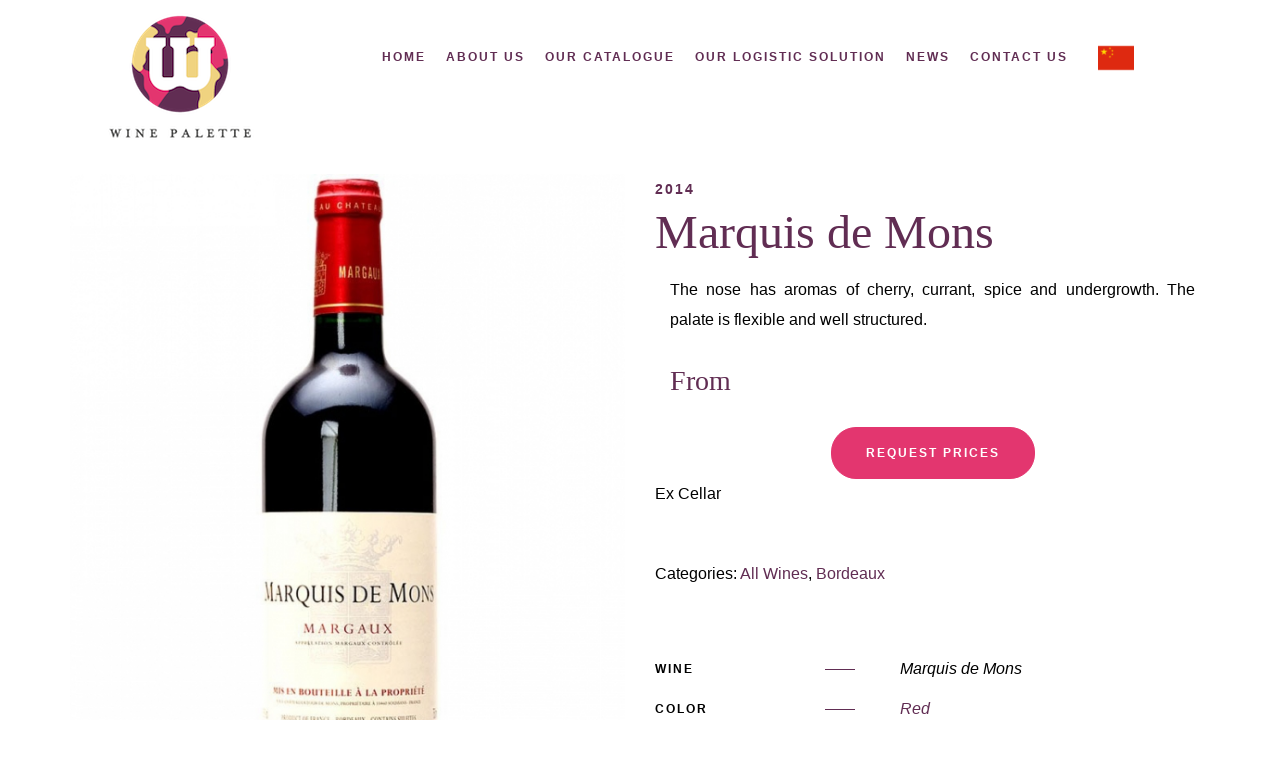

--- FILE ---
content_type: text/html; charset=UTF-8
request_url: https://www.winepalette.eu/wines/bordeaux/marquis-de-mons/
body_size: 16393
content:
<!DOCTYPE html>
<html lang="en-GB">
<head>
	<meta charset="UTF-8">
	<meta name="viewport" content="width=device-width, initial-scale=1, maximum-scale=1">
	<link rel="profile" href="http://gmpg.org/xfn/11">
	<link rel="pingback" href="https://www.winepalette.eu/xmlrpc.php">

	<script>(function(html){html.className = html.className.replace(/\bno-js\b/,'js')})(document.documentElement);</script>
<meta name='robots' content='index, follow, max-image-preview:large, max-snippet:-1, max-video-preview:-1' />

<!-- Google Tag Manager for WordPress by gtm4wp.com -->
<script data-cfasync="false" data-pagespeed-no-defer>
	var gtm4wp_datalayer_name = "dataLayer";
	var dataLayer = dataLayer || [];
	const gtm4wp_use_sku_instead = false;
	const gtm4wp_id_prefix = '';
	const gtm4wp_remarketing = true;
	const gtm4wp_eec = true;
	const gtm4wp_classicec = true;
	const gtm4wp_currency = 'EUR';
	const gtm4wp_product_per_impression = false;
	const gtm4wp_needs_shipping_address = false;
	const gtm4wp_business_vertical = 'retail';
	const gtm4wp_business_vertical_id = 'id';
</script>
<!-- End Google Tag Manager for WordPress by gtm4wp.com --><script type="text/javascript">
const gtm4wp_is_safari = /^((?!chrome|android).)*safari/i.test(navigator.userAgent);
if ( gtm4wp_is_safari ) {
	window.addEventListener('pageshow', function(event) {
		if ( event.persisted ) {
			// if Safari loads the page from cache usually by navigating with the back button
			// it creates issues with product list click tracking
			// therefore GTM4WP forces the page reload in this browser
			window.location.reload();
		}
	});
}
</script>
	<!-- This site is optimized with the Yoast SEO plugin v19.4 - https://yoast.com/wordpress/plugins/seo/ -->
	<title>Marquis de Mons - Wine Palette - Best Wine Import Solution</title>
	<meta name="description" content="The nose of Marquis de Mons has aromas of cherry, currant, spice and undergrowth. The palate is flexible and well structured." />
	<link rel="canonical" href="https://www.winepalette.eu/wines/bordeaux/marquis-de-mons/" />
	<meta property="og:locale" content="en_GB" />
	<meta property="og:type" content="article" />
	<meta property="og:title" content="Marquis de Mons - Wine Palette - Best Wine Import Solution" />
	<meta property="og:description" content="The nose of Marquis de Mons has aromas of cherry, currant, spice and undergrowth. The palate is flexible and well structured." />
	<meta property="og:url" content="https://www.winepalette.eu/wines/bordeaux/marquis-de-mons/" />
	<meta property="og:site_name" content="Wine Palette" />
	<meta property="article:modified_time" content="2019-01-10T12:29:06+00:00" />
	<meta property="og:image" content="https://www.winepalette.eu/wp-content/uploads/2018/12/marquis-de-mons.jpeg" />
	<meta property="og:image:width" content="599" />
	<meta property="og:image:height" content="780" />
	<meta property="og:image:type" content="image/jpeg" />
	<meta name="twitter:card" content="summary" />
	<meta name="twitter:label1" content="Estimated reading time" />
	<meta name="twitter:data1" content="1 minute" />
	<script type="application/ld+json" class="yoast-schema-graph">{"@context":"https://schema.org","@graph":[{"@type":"WebSite","@id":"https://www.winepalette.eu/#website","url":"https://www.winepalette.eu/","name":"Wine Palette","description":"Get the wine procurement solution of your dreams!","potentialAction":[{"@type":"SearchAction","target":{"@type":"EntryPoint","urlTemplate":"https://www.winepalette.eu/?s={search_term_string}"},"query-input":"required name=search_term_string"}],"inLanguage":"en-GB"},{"@type":"ImageObject","inLanguage":"en-GB","@id":"https://www.winepalette.eu/wines/bordeaux/marquis-de-mons/#primaryimage","url":"https://www.winepalette.eu/wp-content/uploads/2018/12/marquis-de-mons.jpeg","contentUrl":"https://www.winepalette.eu/wp-content/uploads/2018/12/marquis-de-mons.jpeg","width":599,"height":780,"caption":"MARQUIS DE MONS"},{"@type":"WebPage","@id":"https://www.winepalette.eu/wines/bordeaux/marquis-de-mons/","url":"https://www.winepalette.eu/wines/bordeaux/marquis-de-mons/","name":"Marquis de Mons - Wine Palette - Best Wine Import Solution","isPartOf":{"@id":"https://www.winepalette.eu/#website"},"primaryImageOfPage":{"@id":"https://www.winepalette.eu/wines/bordeaux/marquis-de-mons/#primaryimage"},"image":{"@id":"https://www.winepalette.eu/wines/bordeaux/marquis-de-mons/#primaryimage"},"thumbnailUrl":"https://www.winepalette.eu/wp-content/uploads/2018/12/marquis-de-mons.jpeg","datePublished":"2019-01-03T14:58:31+00:00","dateModified":"2019-01-10T12:29:06+00:00","description":"The nose of Marquis de Mons has aromas of cherry, currant, spice and undergrowth. The palate is flexible and well structured.","breadcrumb":{"@id":"https://www.winepalette.eu/wines/bordeaux/marquis-de-mons/#breadcrumb"},"inLanguage":"en-GB","potentialAction":[{"@type":"ReadAction","target":["https://www.winepalette.eu/wines/bordeaux/marquis-de-mons/"]}]},{"@type":"BreadcrumbList","@id":"https://www.winepalette.eu/wines/bordeaux/marquis-de-mons/#breadcrumb","itemListElement":[{"@type":"ListItem","position":1,"name":"Accueil","item":"https://www.winepalette.eu/"},{"@type":"ListItem","position":2,"name":"Wines","item":"https://www.winepalette.eu/wines/"},{"@type":"ListItem","position":3,"name":"Marquis de Mons"}]}]}</script>
	<!-- / Yoast SEO plugin. -->


<link rel='dns-prefetch' href='//widgetlogic.org' />
<link rel='dns-prefetch' href='//fonts.googleapis.com' />
<link rel='dns-prefetch' href='//s.w.org' />
<link rel="alternate" type="application/rss+xml" title="Wine Palette &raquo; Feed" href="https://www.winepalette.eu/feed/" />
<link rel="alternate" type="application/rss+xml" title="Wine Palette &raquo; Comments Feed" href="https://www.winepalette.eu/comments/feed/" />
<link rel="alternate" type="text/calendar" title="Wine Palette &raquo; iCal Feed" href="https://www.winepalette.eu/events/?ical=1" />
<link rel="alternate" type="application/rss+xml" title="Wine Palette &raquo; Marquis de Mons Comments Feed" href="https://www.winepalette.eu/wines/bordeaux/marquis-de-mons/feed/" />
		<script type="text/javascript">
			window._wpemojiSettings = {"baseUrl":"https:\/\/s.w.org\/images\/core\/emoji\/13.1.0\/72x72\/","ext":".png","svgUrl":"https:\/\/s.w.org\/images\/core\/emoji\/13.1.0\/svg\/","svgExt":".svg","source":{"concatemoji":"https:\/\/www.winepalette.eu\/wp-includes\/js\/wp-emoji-release.min.js?ver=5.8.12"}};
			!function(e,a,t){var n,r,o,i=a.createElement("canvas"),p=i.getContext&&i.getContext("2d");function s(e,t){var a=String.fromCharCode;p.clearRect(0,0,i.width,i.height),p.fillText(a.apply(this,e),0,0);e=i.toDataURL();return p.clearRect(0,0,i.width,i.height),p.fillText(a.apply(this,t),0,0),e===i.toDataURL()}function c(e){var t=a.createElement("script");t.src=e,t.defer=t.type="text/javascript",a.getElementsByTagName("head")[0].appendChild(t)}for(o=Array("flag","emoji"),t.supports={everything:!0,everythingExceptFlag:!0},r=0;r<o.length;r++)t.supports[o[r]]=function(e){if(!p||!p.fillText)return!1;switch(p.textBaseline="top",p.font="600 32px Arial",e){case"flag":return s([127987,65039,8205,9895,65039],[127987,65039,8203,9895,65039])?!1:!s([55356,56826,55356,56819],[55356,56826,8203,55356,56819])&&!s([55356,57332,56128,56423,56128,56418,56128,56421,56128,56430,56128,56423,56128,56447],[55356,57332,8203,56128,56423,8203,56128,56418,8203,56128,56421,8203,56128,56430,8203,56128,56423,8203,56128,56447]);case"emoji":return!s([10084,65039,8205,55357,56613],[10084,65039,8203,55357,56613])}return!1}(o[r]),t.supports.everything=t.supports.everything&&t.supports[o[r]],"flag"!==o[r]&&(t.supports.everythingExceptFlag=t.supports.everythingExceptFlag&&t.supports[o[r]]);t.supports.everythingExceptFlag=t.supports.everythingExceptFlag&&!t.supports.flag,t.DOMReady=!1,t.readyCallback=function(){t.DOMReady=!0},t.supports.everything||(n=function(){t.readyCallback()},a.addEventListener?(a.addEventListener("DOMContentLoaded",n,!1),e.addEventListener("load",n,!1)):(e.attachEvent("onload",n),a.attachEvent("onreadystatechange",function(){"complete"===a.readyState&&t.readyCallback()})),(n=t.source||{}).concatemoji?c(n.concatemoji):n.wpemoji&&n.twemoji&&(c(n.twemoji),c(n.wpemoji)))}(window,document,window._wpemojiSettings);
		</script>
		<style type="text/css">
img.wp-smiley,
img.emoji {
	display: inline !important;
	border: none !important;
	box-shadow: none !important;
	height: 1em !important;
	width: 1em !important;
	margin: 0 .07em !important;
	vertical-align: -0.1em !important;
	background: none !important;
	padding: 0 !important;
}
</style>
	<link rel='stylesheet' id='wc-block-style-css'  href='https://www.winepalette.eu/wp-content/plugins/woocommerce/packages/woocommerce-blocks/build/style.css?ver=2.5.14' type='text/css' media='all' />
<link rel='stylesheet' id='block-widget-css'  href='https://www.winepalette.eu/wp-content/plugins/widget-logic/block_widget/css/widget.css?ver=1768230943' type='text/css' media='all' />
<link rel='stylesheet' id='photoswipe-css'  href='https://www.winepalette.eu/wp-content/plugins/woocommerce/assets/css/photoswipe/photoswipe.min.css?ver=3.9.5' type='text/css' media='all' />
<link rel='stylesheet' id='photoswipe-default-skin-css'  href='https://www.winepalette.eu/wp-content/plugins/woocommerce/assets/css/photoswipe/default-skin/default-skin.min.css?ver=3.9.5' type='text/css' media='all' />
<style id='woocommerce-inline-inline-css' type='text/css'>
.woocommerce form .form-row .required { visibility: visible; }
</style>
<link rel='stylesheet' id='dgwt-wcas-style-css'  href='https://www.winepalette.eu/wp-content/plugins/ajax-search-for-woocommerce/assets/css/style.min.css?ver=1.26.1' type='text/css' media='all' />
<link rel='stylesheet' id='acfgfs-enqueue-fonts-css'  href='//fonts.googleapis.com/css?family=Raleway%3A400%2Citalic%2C700%7CHelvetica%3A400&#038;subset=latin&#038;ver=1.0.0' type='text/css' media='all' />
<link rel='stylesheet' id='bootstrap-css'  href='https://www.winepalette.eu/wp-content/themes/villenoir/assets/bootstrap/css/bootstrap.min.css?ver=2.9' type='text/css' media='all' />
<link rel='stylesheet' id='font-awesome-css'  href='https://www.winepalette.eu/wp-content/plugins/js_composer/assets/lib/bower/font-awesome/css/font-awesome.min.css?ver=5.1.1' property="stylesheet" type='text/css' media='all' />
<link rel='stylesheet' id='isotope-css'  href='https://www.winepalette.eu/wp-content/themes/villenoir/styles/isotope.css?ver=2.9' type='text/css' media='all' />
<link rel='stylesheet' id='magnific-popup-css'  href='https://www.winepalette.eu/wp-content/themes/villenoir/styles/magnific-popup.css?ver=2.9' property="stylesheet" type='text/css' media='all' />
<link rel='stylesheet' id='slick-css'  href='https://www.winepalette.eu/wp-content/themes/villenoir/assets/slick/slick.css?ver=2.9' type='text/css' media='all' />
<link rel='stylesheet' id='villenoir-bootval-css'  href='https://www.winepalette.eu/wp-content/themes/villenoir/assets/bootstrap-validator/css/formValidation.min.css?ver=2.9' type='text/css' media='all' />
<link rel='stylesheet' id='villenoir-woocommerce-css'  href='https://www.winepalette.eu/wp-content/themes/villenoir/styles/gg-woocommerce.css?ver=2.9' type='text/css' media='all' />
<link rel='stylesheet' id='villenoir-style-css'  href='https://www.winepalette.eu/wp-content/themes/villenoir/style.css?ver=5.8.12' type='text/css' media='all' />
<link rel='stylesheet' id='villenoir-responsive-css'  href='https://www.winepalette.eu/wp-content/themes/villenoir/styles/responsive.css?ver=2.9' type='text/css' media='all' />
<!--[if lte IE 9]>
<link rel='stylesheet' id='villenoir-ie-css'  href='https://www.winepalette.eu/wp-content/themes/villenoir/styles/ie.css?ver=5.8.12' type='text/css' media='all' />
<![endif]-->
<style id='akismet-widget-style-inline-css' type='text/css'>

			.a-stats {
				--akismet-color-mid-green: #357b49;
				--akismet-color-white: #fff;
				--akismet-color-light-grey: #f6f7f7;

				max-width: 350px;
				width: auto;
			}

			.a-stats * {
				all: unset;
				box-sizing: border-box;
			}

			.a-stats strong {
				font-weight: 600;
			}

			.a-stats a.a-stats__link,
			.a-stats a.a-stats__link:visited,
			.a-stats a.a-stats__link:active {
				background: var(--akismet-color-mid-green);
				border: none;
				box-shadow: none;
				border-radius: 8px;
				color: var(--akismet-color-white);
				cursor: pointer;
				display: block;
				font-family: -apple-system, BlinkMacSystemFont, 'Segoe UI', 'Roboto', 'Oxygen-Sans', 'Ubuntu', 'Cantarell', 'Helvetica Neue', sans-serif;
				font-weight: 500;
				padding: 12px;
				text-align: center;
				text-decoration: none;
				transition: all 0.2s ease;
			}

			/* Extra specificity to deal with TwentyTwentyOne focus style */
			.widget .a-stats a.a-stats__link:focus {
				background: var(--akismet-color-mid-green);
				color: var(--akismet-color-white);
				text-decoration: none;
			}

			.a-stats a.a-stats__link:hover {
				filter: brightness(110%);
				box-shadow: 0 4px 12px rgba(0, 0, 0, 0.06), 0 0 2px rgba(0, 0, 0, 0.16);
			}

			.a-stats .count {
				color: var(--akismet-color-white);
				display: block;
				font-size: 1.5em;
				line-height: 1.4;
				padding: 0 13px;
				white-space: nowrap;
			}
		
</style>
<link rel='stylesheet' id='custom-css-css'  href='https://www.winepalette.eu/wp-content/plugins/theme-customisations-master/custom/style.css?ver=5.8.12' type='text/css' media='all' />
<script type='text/javascript' src='https://www.winepalette.eu/wp-includes/js/jquery/jquery.min.js?ver=3.6.0' id='jquery-core-js'></script>
<script type='text/javascript' src='https://www.winepalette.eu/wp-includes/js/jquery/jquery-migrate.min.js?ver=3.3.2' id='jquery-migrate-js'></script>
<script type='text/javascript' src='https://www.winepalette.eu/wp-content/plugins/woocommerce/assets/js/jquery-blockui/jquery.blockUI.min.js?ver=2.70' id='jquery-blockui-js'></script>
<script type='text/javascript' id='wc-add-to-cart-js-extra'>
/* <![CDATA[ */
var wc_add_to_cart_params = {"ajax_url":"\/wp-admin\/admin-ajax.php","wc_ajax_url":"\/?wc-ajax=%%endpoint%%","i18n_view_cart":"View basket","cart_url":"https:\/\/www.winepalette.eu\/cart\/","is_cart":"","cart_redirect_after_add":"no"};
/* ]]> */
</script>
<script type='text/javascript' src='https://www.winepalette.eu/wp-content/plugins/woocommerce/assets/js/frontend/add-to-cart.min.js?ver=3.9.5' id='wc-add-to-cart-js'></script>
<script type='text/javascript' src='https://www.winepalette.eu/wp-content/plugins/duracelltomi-google-tag-manager/js/gtm4wp-woocommerce-classic.js?ver=1.16.1' id='gtm4wp-woocommerce-classic-js'></script>
<script type='text/javascript' src='https://www.winepalette.eu/wp-content/plugins/duracelltomi-google-tag-manager/js/gtm4wp-woocommerce-enhanced.js?ver=1.16.1' id='gtm4wp-woocommerce-enhanced-js'></script>
<script type='text/javascript' src='https://www.winepalette.eu/wp-content/plugins/js_composer/assets/js/vendors/woocommerce-add-to-cart.js?ver=5.1.1' id='vc_woocommerce-add-to-cart-js-js'></script>
<!--[if lt IE 9]>
<script type='text/javascript' src='https://www.winepalette.eu/wp-content/themes/villenoir/js/html5.js?ver=5.8.12' id='html5shiv-js'></script>
<![endif]-->
<script type='text/javascript' src='https://www.winepalette.eu/wp-content/plugins/theme-customisations-master/custom/custom.js?ver=5.8.12' id='custom-js-js'></script>
<link rel="https://api.w.org/" href="https://www.winepalette.eu/wp-json/" /><link rel="alternate" type="application/json" href="https://www.winepalette.eu/wp-json/wp/v2/product/2812" /><link rel="EditURI" type="application/rsd+xml" title="RSD" href="https://www.winepalette.eu/xmlrpc.php?rsd" />
<link rel="wlwmanifest" type="application/wlwmanifest+xml" href="https://www.winepalette.eu/wp-includes/wlwmanifest.xml" /> 
<meta name="generator" content="WordPress 5.8.12" />
<meta name="generator" content="WooCommerce 3.9.5" />
<link rel='shortlink' href='https://www.winepalette.eu/?p=2812' />
<link rel="alternate" type="application/json+oembed" href="https://www.winepalette.eu/wp-json/oembed/1.0/embed?url=https%3A%2F%2Fwww.winepalette.eu%2Fwines%2Fbordeaux%2Fmarquis-de-mons%2F" />
<link rel="alternate" type="text/xml+oembed" href="https://www.winepalette.eu/wp-json/oembed/1.0/embed?url=https%3A%2F%2Fwww.winepalette.eu%2Fwines%2Fbordeaux%2Fmarquis-de-mons%2F&#038;format=xml" />
<!-- Start Drift By WP-Plugin: Drift -->
<!-- Start of Async Drift Code -->
<script>
!function() {
  var t;
  if (t = window.driftt = window.drift = window.driftt || [], !t.init) return t.invoked ? void (window.console && console.error && console.error("Drift snippet included twice.")) : (t.invoked = !0, 
  t.methods = [ "identify", "config", "track", "reset", "debug", "show", "ping", "page", "hide", "off", "on" ], 
  t.factory = function(e) {
    return function() {
      var n;
      return n = Array.prototype.slice.call(arguments), n.unshift(e), t.push(n), t;
    };
  }, t.methods.forEach(function(e) {
    t[e] = t.factory(e);
  }), t.load = function(t) {
    var e, n, o, i;
    e = 3e5, i = Math.ceil(new Date() / e) * e, o = document.createElement("script"), 
    o.type = "text/javascript", o.async = !0, o.crossorigin = "anonymous", o.src = "https://js.driftt.com/include/" + i + "/" + t + ".js", 
    n = document.getElementsByTagName("script")[0], n.parentNode.insertBefore(o, n);
  });
}();
drift.SNIPPET_VERSION = '0.3.1';
drift.load('dib49dpzbpir');
</script>
<!-- End of Async Drift Code --><!-- end: Drift Code. -->
<meta name="google-site-verification" content="7YK0XCBBE6jTZWjESXrLgBv8ql9dhmbPo1sYmPdghVU" /><meta name="tec-api-version" content="v1"><meta name="tec-api-origin" content="https://www.winepalette.eu"><link rel="https://theeventscalendar.com/" href="https://www.winepalette.eu/wp-json/tribe/events/v1/" />
<!-- Google Tag Manager for WordPress by gtm4wp.com -->
<!-- GTM Container placement set to footer -->
<script data-cfasync="false" data-pagespeed-no-defer type="text/javascript">
	var dataLayer_content = {"pagePostType":"product","pagePostType2":"single-product","pagePostAuthor":"Winepalette","customerTotalOrders":0,"customerTotalOrderValue":"0.00","customerFirstName":"","customerLastName":"","customerBillingFirstName":"","customerBillingLastName":"","customerBillingCompany":"","customerBillingAddress1":"","customerBillingAddress2":"","customerBillingCity":"","customerBillingPostcode":"","customerBillingCountry":"","customerBillingEmail":"","customerBillingEmailHash":"e3b0c44298fc1c149afbf4c8996fb92427ae41e4649b934ca495991b7852b855","customerBillingPhone":"","customerShippingFirstName":"","customerShippingLastName":"","customerShippingCompany":"","customerShippingAddress1":"","customerShippingAddress2":"","customerShippingCity":"","customerShippingPostcode":"","customerShippingCountry":"","productRatingCounts":[],"productAverageRating":0,"productReviewCount":0,"productType":"simple","productIsVariable":0,"ecomm_prodid":2812,"ecomm_pagetype":"product","ecomm_totalvalue":11.5,"event":"gtm4wp.changeDetailViewEEC","ecommerce":{"currencyCode":"EUR","detail":{"products":[{"id":2812,"name":"Marquis de Mons","sku":2812,"category":"All Wines","price":11.5,"stocklevel":null}]}}};
	dataLayer.push( dataLayer_content );
</script>
<script data-cfasync="false">
(function(w,d,s,l,i){w[l]=w[l]||[];w[l].push({'gtm.start':
new Date().getTime(),event:'gtm.js'});var f=d.getElementsByTagName(s)[0],
j=d.createElement(s),dl=l!='dataLayer'?'&l='+l:'';j.async=true;j.src=
'//www.googletagmanager.com/gtm.'+'js?id='+i+dl;f.parentNode.insertBefore(j,f);
})(window,document,'script','dataLayer','GTM-T7RZ8D3');
</script>
<!-- End Google Tag Manager -->
<!-- End Google Tag Manager for WordPress by gtm4wp.com -->		<style>
			.dgwt-wcas-ico-magnifier,.dgwt-wcas-ico-magnifier-handler{max-width:20px}.dgwt-wcas-search-wrapp{max-width:600px}		</style>
		<style id='gg-dynamic-css' type='text/css'>
	h1,	h2,	h3,	h4,	h5,	h6, .h1, .h2, .h3, .h4, .h5, .h6,
	blockquote,
	header.site-header .header-page-description,
	.gg-widget.gg-instagram-feed .followers,
	.vc_widget.vc_widget_instagram .followers,
	.counter-holder .counter,
	.woocommerce .shop_table.cart .product-name a,
	.gg-shop-style3 .price,
	.gg-shop-style4 .gg-product-meta-wrapper .price,
	.woocommerce .product .summary .price,
	.woocommerce .shop_table.cart .product-name a,
	.single-product p.stock  {
		font-family: Raleway;
	}

	body,
	.gg-contact-template .gg-view-map-wrapper a,
	.button,
	.btn,
	select,
	.form-control,
	.site-title,
	.navbar-nav > li > a,
	.dropdown-menu > li > a,
	.dropdown-menu > li > .dropdown-menu > li > a,
	.dropdown-header,
	.dropdown-menu > li div.gg-extra-html ul.gg-slick-carousel .meta-wrapper a,
	.gg-widget.contact,
	.vc_widget_contact_us,
	.gg-widget.working-hours span,
	.vc_widget_working_hours .widget.working-hours span,
	.gg-widget.social-icons ul li a,
	.gg-widget.gg-instagram-feed .followers span,
	.vc_widget.vc_widget_instagram .followers span,
	footer.entry-meta a,
	.counter-holder p,
	.wpb-js-composer .vc_general.vc_btn3,
	body #lang_sel_footer a,
	body #lang_sel_footer a:hover,
	body #lang_sel_footer a.lang_sel_sel,
	body #lang_sel_footer a.lang_sel_sel:hover,
	body #lang_sel_footer a.lang_sel_sel:visited,
	body #lang_sel_footer ul a,
	body #lang_sel_footer ul a:visited,
	body #lang_sel_footer ul a:hover,
	.navbar-nav ul.wcml_currency_switcher.curr_list_vertical li,
	.gg-widget .tagcloud a,
	.gg-widget.widget_product_tag_cloud a,
	.woocommerce form.checkout #customer_details h3#ship-to-different-address label,
	.woocommerce table.wishlist_table thead th,
	.woocommerce table.wishlist_table td.product-name {

		font-family: Helvetica;
}




	h1,
	h2,
	h3,
	h4,
	h5,
	h6,
	.h1,
	.h2,
	.h3,
	.h4,
	.h5,
	.h6,
	body.gg-page-header-style2 header.site-header .page-meta h1,
	article.page h2.entry-title a,
	article.post h2.entry-title a,
	#comments .comment h4.media-heading,
	#comments .comment h4.media-heading a,
	.counter-holder .counter,
	.vc_toggle .vc_toggle_title h4,
	.woocommerce .shop_table.cart .product-name a,
	.woocommerce .product .summary .price {
		color: #612d53;
	}

	.woocommerce .product .upsells.products h2:after,
	.woocommerce .product .related.products h2:after,
	#reviews #comments h2:after,
	.gg-widget h4.widget-title:after,
	.gg_posts_grid .grid-title:after,
	.wpb_content_element .wpb_heading:after,
	.vc_widget .widgettitle:after,
	.wpb_heading.wpb_flickr_heading:after,
	.wpb_heading.wpb_contactform_heading:after,
	.wpb_content_element .widgettitle:after,
	.contact-form-mini-header:after {
		background-color: #612d53;
	}


	a,
	a:hover,
	a:focus,
	.heading p.h_subtitle,
	.input-group-btn:last-child > .btn,
	.input-group-btn:last-child > .btn-group,
	blockquote:before,
	.site-title,
	.site-title a,
	header.site-header .page-meta p.page-header-subtitle,
	.navbar-default .navbar-nav > .open > a,
	.navbar-default .navbar-nav > .open > a:hover,
	.navbar-default .navbar-nav > .open > a:focus,
	.navbar-default .navbar-nav > li > a:hover,
	.navbar-default .navbar-nav > li > a:focus,
	.navbar-default .navbar-nav > .active > a,
	.navbar-default .navbar-nav > .active > a:hover,
	.navbar-default .navbar-nav > .active > a:focus,
	.dropdown-menu > li > a:hover,
	.dropdown-menu > li > a:focus,
	.dropdown-menu > .active > a,
	.dropdown-menu > .active > a:hover,
	.dropdown-menu > .active > a:focus,
	.dropdown-menu > li > .dropdown-menu > li > a:hover,
	.dropdown-menu > li > .dropdown-menu > li > a:focus,
	.dropdown-menu > li > .dropdown-menu > .active > a,
	.dropdown-menu > li > .dropdown-menu > .active > a:hover,
	.dropdown-menu > li > .dropdown-menu > .active > a:focus,
	.navbar-default .navbar-nav .open > .dropdown-menu > .dropdown-submenu.open > a,
	.navbar-default .navbar-nav .open > .dropdown-menu > .dropdown-submenu.open > a:hover,
	.navbar-default .navbar-nav .open > .dropdown-menu > .dropdown-submenu.open > a:focus,
	.navbar-default .navbar-nav > .open > a,
	.navbar-default .navbar-nav > .open > a:hover,
	.navbar-default .navbar-nav > .open > a:focus,
	.dropdown-header,
	footer.site-footer a,
	footer.site-footer a:hover,
	footer.site-footer .footer-extras .gg-footer-menu .navbar-nav > li > a:hover,
	footer.site-footer .footer-extras .footer-social ul li a:hover,
	footer.site-footer .gg-widget.working-hours ul li:before,
	.gg-widget.gg-instagram-feed .followers span,
	.vc_widget.vc_widget_instagram .followers span,
	.post-social ul > li,
	.post-social ul > li > a,
	.title-subtitle-box p,
	.cd-timeline-content .cd-title,
	.counter-holder p,
	.gg_list ul li:before,
	.navbar-nav ul.wcml_currency_switcher.curr_list_vertical li:hover,
	.gg-infobox p.subtitle,
	.gg-horizontal-list p.subtitle,
	.woocommerce .product .summary .year,
	.woocommerce .product .upsells.products h2,
	.woocommerce .product .related.products h2,
	.woocommerce .cart-collaterals .cross-sells h2,
	.gg-shop-style2 ul.products .product .gg-product-meta-wrapper dl,
	.gg-shop-style3 .year,
	.gg-shop-style3 .price,
	.gg-shop-style4 .gg-product-meta-wrapper .year,
	.gg-shop-style4 .gg-product-meta-wrapper .price,
	.woocommerce-MyAccount-navigation ul li.is-active a,
	.woocommerce-MyAccount-navigation ul li a:hover,
	.woocommerce-MyAccount-orders a.button.view {
		color: #612d53;
	}

 	body.gg-page-header-style2 header.site-header .page-meta p.page-header-subtitle:before,
 	#cd-timeline::before,
 	.cd-timeline-img.cd-picture,
 	.gg_list.list_style_line ul li:before,
 	.wpb-js-composer .flex-control-paging li a:hover,
	.wpb-js-composer .flex-control-paging li a.flex-active,
	.gg-horizontal-list dt:after,
	.woocommerce .cart .quantity input.qty,
	.gg-shop-style1 ul.products .product .gg-product-meta-wrapper dt:after,
	.gg-shop-style2 ul.products .product .gg-product-meta-wrapper dt:after,
	.gg-shop-style3 .add_to_cart_button,
	.woocommerce .shop_attributes th:after {
	 	background-color: #612d53;
	}

	.woocommerce .cart .quantity input.qty {
	 	border-color: #612d53;
	}

	.gg-contact-template .gg-view-map-wrapper a:hover,
	.button:hover,
	.btn-primary:hover,
	.gg-contact-template .gg-view-map-wrapper a:focus,
	.button:focus,
	.btn-primary:focus,
	.btn-secondary {
	    background-color: #612d53;
	    border-color: #612d53;
	}

	.tp-caption.Villenoir-Subtitle, .Villenoir-Subtitle {
		color: #612d53;
	}


	
	
	.navbar-default,
	.dropdown-menu,
	.dropdown-menu > li > .dropdown-menu,
	footer.site-footer,
	.vc_widget.vc_widget_instagram .media-left  {
		background: #ffffff;
	}

	footer.site-footer,
	footer.site-footer .footer-extras,
	footer.site-footer .footer-extras .gg-footer-menu .navbar-nav > li > a,
	footer.site-footer .footer-extras .footer-social ul li a,
	footer.site-footer .gg-widget.gg-instagram-feed .followers span {
		color: #ffffff;
	}


	footer.site-footer .btn-default:hover, 
	footer.site-footer .btn-default:focus, 
	footer.site-footer .btn-default.focus, 
	footer.site-footer .btn-default:active, 
	footer.site-footer .btn-default.active, 
	footer.site-footer .open > .dropdown-toggle.btn-default,
	.gg-widget.gg-instagram-feed a.btn,
	footer.site-footer select,
	footer.site-footer .form-control,
	footer.site-footer .input-group-btn:last-child > .btn,
	footer.site-footer .input-group-btn:last-child > .btn-group,
	footer.site-footer .table > thead > tr > th,
	footer.site-footer .table > tbody > tr > th,
	footer.site-footer .table > tfoot > tr > th,
	footer.site-footer .table > thead > tr > td,
	footer.site-footer .table > tbody > tr > td,
	footer.site-footer .table > tfoot > tr > td {
		border-color: #ffffff;
	}


	

	.btn-default:hover, 
	.btn-default:focus, 
	.btn-default.focus, 
	.btn-default:active, 
	.btn-default.active, 
	.open > .dropdown-toggle.btn-default {
		border-color: #f1f1f1;
	}

	.btn-default-alt:hover, 
	.btn-default-alt:focus, 
	.btn-default-alt.focus, 
	.btn-default-alt:active, 
	.btn-default-alt.active, 
	.open > .dropdown-toggle.btn-default-alt {
		border-color: #f1f1f1;
    	color: #f1f1f1;
	}

	.gg-contact-template .gg-view-map-wrapper a,
	.button,
	.btn-primary,
	.btn-secondary:hover,
	.btn-secondary:focus,
	.nav-links a,
	.wpb-js-composer .vc_btn3.vc_btn3-color-black.vc_btn3-style-outline:hover,
	.wpb-js-composer .vc_btn3.vc_btn3-color-black.vc_btn3-style-outline:focus {
	    background-color: #f1f1f1;
	    border-color: #f1f1f1;
	}

	footer.site-footer .btn-primary {
		color: #f1f1f1;
	}

	header.site-header .page-meta,
	.page-header-image,
	.gg-gallery figure figcaption > i,
	.gg-gallery figure h2,
	.wpb-js-composer .vc_toggle_default .vc_toggle_icon:before, 
	.wpb-js-composer .vc_toggle_default .vc_toggle_icon:after,
	.wpb-js-composer .vc_toggle_default .vc_toggle_icon,
	.wpb-js-composer .vc_progress_bar .vc_single_bar .vc_bar,
	.wpb-js-composer .vc_btn3.vc_btn3-color-black, 
	.wpb-js-composer .vc_btn3.vc_btn3-color-black.vc_btn3-style-flat,
	.wpb-js-composer .vc_icon_element.vc_icon_element-outer .vc_icon_element-inner.vc_icon_element-background-color-black.vc_icon_element-background,
	.featured-image-box figure.sadie,
	body #lang_sel_footer,
	.wpb-js-composer .wpb_gallery .wpb_flexslider .flex-control-nav,
	#fullscreen-searchform,
	p.demo_store,
	span.soldout,
	.woocommerce .cart .quantity input.minus:hover,
	.woocommerce .cart .quantity input.plus:hover,
	.product-image-wrapper.inverse h3 span,
	.gg-widget.widget_price_filter .price_slider_wrapper .ui-widget-content,
	.gg-widget.widget_price_filter .ui-slider .ui-slider-handle,
	.gg-shop-style3 .gg-product-image-wrapper .product-image-overlay {
		background-color: #f1f1f1;
	}
	

</style><style type="text/css">
    header.site-header .page-meta h1 {color:#000000;}
header.site-header .header-page-description p {margin: 0px 0px 0px 0px;font-size: 16px;width:100%;font-style: "Playfair Display";color: #000000;}
header.site-header .header-page-description {margin: 0px 0px 0px 0px;font-size: 16px;width:100%;font-style: "Playfair Display";color: #000000;}
header.site-header .page-meta .page-meta-wrapper {padding: 20px 0;text-align: center;}
ul.products .product .gg-product-image-wrapper {border: 3px solid #f2f2f2;background: #ffffff;margin-bottom: 30px;padding: 0px;position: relative;}
#content {position: relative;padding: 15px 0;}
footer.site-footer {padding: 0px 0;}
mark.count {display:none;}
.gg-shop-style1 .products .product h2 {font-size: 20px;}
.woocommerce .product .summary div[itemprop="description"] {margin:15px;}
.woocommerce .product .summary h1.product_title {margin: 0 0 0px 0;}

label.nomemail{float:left !important; width:49% !important; margin-left:10px;margin-bottom: 10px !important;}

label.subjet{width:99% !important; margin-left:10px;margin-bottom: 10px !important;}

label.message{width:99% !important; margin-left:10px;margin-bottom: 10px !important;}
}

input[type=submit] {
width:40%;
float:right;
color: #fff;
font-weight:bold;
font-size:20px;
background-image: none;
background-color: #ca696f;
border : none;
padding: 10px 15px;
line-height: 1.5;
border-radius: 5px;
}



input[type=submit]:hover{
   background-color:#5f0024;
}



.vc_row.wpb_row.vc_row-fluid {padding-top:0px ! important;
padding-bottom: 0px !important;}

input[type="text"] {
border-color: #aeaeae !important;
background-color: #fff;    
}

input[type="email"] {
border-color: #aeaeae !important;
    background-color: #fff;   
}

input[type="tel"] {
border-color: #aeaeae !important;
    background-color: #fff;   
}

textarea {
border-color: #aeaeae !important;
    background-color: #fff !important;   
}
input.btn.btn-default.btn-primary {width:100%;}

[itemprop="description"] {float:left !important;}
.menu-item-1118 a {font-size: 23px !important; background-color:#E3366F;color:#ffffff !important;padding: 8px !important;margin: 34px !important;}
.menu-item-1118 a:hover{font-size: 23px !important; background-color:#612d53 !important;color:#ffffff !important;padding: 8px !important;margin: 34px !important;}
.navbar-default .navbar-nav > li > a {color: #612d53;}
.dropdown-menu > li > a, .dropdown-menu > li > .dropdown-menu > li > a {font-size: 12px;padding: 5px 10px;color: #612d53;white-space: normal;text-transform: uppercase;font-family: "Lato";letter-spacing: 2px;}
.navbar-default .navbar-toggle .icon-bar {background: #612d53;}
footer.site-footer .gg-widget h4.widget-title {color: #612d53;}
footer.site-footer, footer.site-footer .footer-extras, footer.site-footer .footer-extras .gg-footer-menu .navbar-nav > li > a, footer.site-footer .footer-extras .footer-social ul li a, footer.site-footer .gg-widget.gg-instagram-feed .followers span {color: #612d53;}
footer.site-footer .footer-message h2 {font-size: 48px;color: #612d53;}
.navbar-default .navbar-nav .open .dropdown-menu>li>a {color: #612d53!important;}
.menu-item.menu-item-type-custom.menu-item-object-custom.menu-item-3794 a {
    margin-top: 40px!important;
    background-color: #E3366F;
    padding-left: 10px!important;
    padding-top: 10px!important;
    padding-bottom: 10px!important;
    color: #ffffff;
    padding-right: 10px!important;
}
.menu-item.menu-item-type-custom.menu-item-object-custom.menu-item-3811 a {
    margin-top: -10px!important;
    margin-left: 10px!important;}</style>
    	<noscript><style>.woocommerce-product-gallery{ opacity: 1 !important; }</style></noscript>
	<meta name="generator" content="Powered by Visual Composer - drag and drop page builder for WordPress."/>
<!--[if lte IE 9]><link rel="stylesheet" type="text/css" href="https://www.winepalette.eu/wp-content/plugins/js_composer/assets/css/vc_lte_ie9.min.css" media="screen"><![endif]--><link rel="icon" href="https://www.winepalette.eu/wp-content/uploads/2018/03/cropped-wine-palette-logo-1-32x32.png" sizes="32x32" />
<link rel="icon" href="https://www.winepalette.eu/wp-content/uploads/2018/03/cropped-wine-palette-logo-1-192x192.png" sizes="192x192" />
<link rel="apple-touch-icon" href="https://www.winepalette.eu/wp-content/uploads/2018/03/cropped-wine-palette-logo-1-180x180.png" />
<meta name="msapplication-TileImage" content="https://www.winepalette.eu/wp-content/uploads/2018/03/cropped-wine-palette-logo-1-270x270.png" />
		<style type="text/css" id="wp-custom-css">
			.gg-shop-style1 .products .product h2 {
  margin-bottom: 10px;
  padding: 2px;
}
.gg-shop-style1 .col-md-9 .products .product.col-md-4 .gg-product-image-wrapper, .gg-shop-style1 .col-md-9 .products .product.col-md-3 .gg-product-image-wrapper {
  margin-bottom : 5px;
}
header.site-header .page-meta, .page-header-image, .gg-gallery figure figcaption > i, .gg-gallery figure h2, .wpb-js-composer .vc_toggle_default .vc_toggle_icon:before, .wpb-js-composer .vc_toggle_default .vc_toggle_icon:after, .wpb-js-composer .vc_toggle_default .vc_toggle_icon, .wpb-js-composer .vc_progress_bar .vc_single_bar .vc_bar, .wpb-js-composer .vc_btn3.vc_btn3-color-black, .wpb-js-composer .vc_btn3.vc_btn3-color-black.vc_btn3-style-flat, .wpb-js-composer .vc_icon_element.vc_icon_element-outer .vc_icon_element-inner.vc_icon_element-background-color-black.vc_icon_element-background, .featured-image-box figure.sadie, body #lang_sel_footer, .wpb-js-composer .wpb_gallery .wpb_flexslider .flex-control-nav, #fullscreen-searchform, p.demo_store, span.soldout, .woocommerce .cart .quantity input.minus:hover, .woocommerce .cart .quantity input.plus:hover, .product-image-wrapper.inverse h3 span, .gg-widget.widget_price_filter .price_slider_wrapper .ui-widget-content, .gg-widget.widget_price_filter .ui-slider .ui-slider-handle, .gg-shop-style3 .gg-product-image-wrapper .product-image-overlay {
  background-color: white;
}
footer.site-footer .gg-widget h4.widget-title {
  margin-bottom: 10px;
  color: white;
}
footer.site-footer, footer.site-footer .footer-extras, footer.site-footer .footer-extras .gg-footer-menu .navbar-nav > li > a, footer.site-footer .footer-extras .footer-social ul li a, footer.site-footer .gg-widget.gg-instagram-feed .followers span {
  background-color: #612d53;
  color: white;
}
.wpb_content_element .wpb_heading, .vc_widget .widgettitle, .wpb_heading.wpb_flickr_heading, .wpb_heading.wpb_contactform_heading, .wpb_content_element .widgettitle, .contact-form-mini-header {
	display: block;
	text-align: center;
}
#content .wpb_alert p:last-child, #content .wpb_text_column :last-child, #content .wpb_text_column p:last-child, .vc_message_box>p:last-child, .wpb_alert p:last-child, .wpb_text_column :last-child, .wpb_text_column p:last-child {
	border-radius: 25px;
}
	.fa {
    font-size: 18px;
		color: #e33570;
}

.page-header-subtitle {
	display: none;
}

.navbar-nav > .active > a {
	color: #612d53 !important;
}

.gg-contact-template .gg-view-map-wrapper a, .button, .btn {padding: 18px 34px}
.woocommerce-MyAccount-navigation{display:none;}
.menu-item.menu-item-type-custom.menu-item-object-custom.menu-item-3625 a {margin-top:40px!important;background-color:#E3366F;padding-left: 10px!important;padding-top: 10px!important;padding-bottom:10px!important;color:#ffffff;padding-right: 10px!important;}
.btn.button.ur-submit-button {background-color:#E3366F!important;}		</style>
		<noscript><style type="text/css"> .wpb_animate_when_almost_visible { opacity: 1; }</style></noscript>


</head>

<body class="product-template-default single single-product postid-2812 theme-villenoir woocommerce woocommerce-page woocommerce-no-js tribe-no-js gg-page-has-header-image gg-slider-is-under_header gg-page-header-style1 gg-has-stiky-menu gg-has-style_1-menu gg-shop-style1 wpb-js-composer js-comp-ver-5.1.1 vc_responsive wpb-is-off">

<header class="site-header default">

<nav class="navbar navbar-default">
    <div class="container navbar-header-wrapper">
        <!-- Brand and toggle get grouped for better mobile display -->
        <div class="navbar-header">
            <button type="button" class="navbar-toggle collapsed" data-toggle="collapse" data-target="#main-navbar-collapse">
                <span class="sr-only">Toggle navigation</span>
                <span class="icon-bar"></span>
                <span class="icon-bar"></span>
                <span class="icon-bar"></span>
            </button>

            <div class="logo-wrapper">
                <a class="brand" href="https://www.winepalette.eu/" title="Wine Palette" rel="home">
<img style="margin: -44px 0px -18px 0px;" class="brand" src="https://www.winepalette.eu/wp-content/uploads/2018/03/wine-palette-logo-1.png" width="221" height="200" alt="Wine Palette" />
</a>
            </div><!-- .logo-wrapper -->

        </div><!-- .navbar-header -->

        <div class="navbar-collapse collapse" id="main-navbar-collapse">
            <div class="container-flex">
                
                <div class="navbar-flex">&nbsp;</div>

                <!-- Begin Main Navigation -->
                <ul id="main-menu" class="nav navbar-nav navbar-middle navbar-flex"><li  id="menu-item-1117" class="menu-item menu-item-type-post_type menu-item-object-page menu-item-home menu-item-1117"><a title="Home" href="https://www.winepalette.eu/">Home</a></li>
<li  id="menu-item-1115" class="menu-item menu-item-type-post_type menu-item-object-page menu-item-1115"><a title="About Us" href="https://www.winepalette.eu/export-solution-of-cuvelierfauvarque/">About Us</a></li>
<li  id="menu-item-3652" class="menu-item menu-item-type-custom menu-item-object-custom menu-item-3652"><a title="Our Catalogue" href="https://www.winepalette.eu/wines/">Our Catalogue</a></li>
<li  id="menu-item-1212" class="menu-item menu-item-type-post_type menu-item-object-page menu-item-1212"><a title="Our Logistic Solution" href="https://www.winepalette.eu/logistic-solution/">Our Logistic Solution</a></li>
<li  id="menu-item-1759" class="menu-item menu-item-type-taxonomy menu-item-object-category menu-item-1759"><a title="News" href="https://www.winepalette.eu/category/news/">News</a></li>
<li  id="menu-item-4504" class="menu-item menu-item-type-post_type menu-item-object-page menu-item-4504"><a title="Contact us" href="https://www.winepalette.eu/registration/">Contact us</a></li>
<li  id="menu-item-3811" class="menu-item menu-item-type-custom menu-item-object-custom menu-item-3811"><a title="&lt;img src=&quot;https://www.winepalette.eu/wp-content/uploads/2019/03/flag-cn-e1552664346389.png&quot; /&gt;" href="https://www.winepalette.eu/cn/"><img src="https://www.winepalette.eu/wp-content/uploads/2019/03/flag-cn-e1552664346389.png" /></a></li>
</ul>                <!-- End Main Navigation -->

                <!-- Begin Second Navigation -->
                        <ul class="nav navbar-nav navbar-right navbar-flex">
            
            
        </ul>
                            <!-- End Second Navigation -->

            </div>
        </div><!-- .navbar-collapse collapse -->

    </div><!-- .container -->
</nav><!-- nav -->


    <!-- Page header image -->
        <!-- End Page header image -->

               
            <!-- Page meta -->
        <div class="page-meta">

            <div class="container">
                <div class="row">
                    <div class="col-md-12">
                        
                        <div class="page-meta-wrapper">
                        
                        
                        
                        
                        
                                                </div><!-- .page-meta-wrapper -->

                    </div><!-- .col-md-12 -->
                    
                </div><!-- .row -->
            </div><!-- .container -->

        </div><!-- .page-meta -->
        <!-- End Page meta -->

        <!-- Page header image -->
                                <!-- End Page header image -->

        
    

</header>
<!-- End Header. Begin Template Content -->
<section id="content">
    <div class="container">
        <div class="row">
            <div class="col-xs-12 col-md-12">
                
<div class="woocommerce-notices-wrapper"></div>
<div id="product-2812" class="post-2812 product type-product status-publish has-post-thumbnail product_cat-all-wines product_cat-bordeaux pa_color-red pa_region-bordeaux first instock taxable shipping-taxable purchasable product-type-simple">
	<div class="row">
		<div class="col-md-6">
		<div class="woocommerce-product-gallery woocommerce-product-gallery--with-images woocommerce-product-gallery--columns-4 images" data-columns="4" style="opacity: 0; transition: opacity .25s ease-in-out;">
	<figure class="woocommerce-product-gallery__wrapper">
		<div data-thumb="https://www.winepalette.eu/wp-content/uploads/2018/12/marquis-de-mons-100x100.jpeg" data-thumb-alt="MARQUIS DE MONS" class="woocommerce-product-gallery__image"><a href="https://www.winepalette.eu/wp-content/uploads/2018/12/marquis-de-mons.jpeg"><img width="599" height="780" src="https://www.winepalette.eu/wp-content/uploads/2018/12/marquis-de-mons.jpeg" class="wp-post-image" alt="MARQUIS DE MONS" loading="lazy" title="marquis-de-mons" data-caption="" data-src="https://www.winepalette.eu/wp-content/uploads/2018/12/marquis-de-mons.jpeg" data-large_image="https://www.winepalette.eu/wp-content/uploads/2018/12/marquis-de-mons.jpeg" data-large_image_width="599" data-large_image_height="780" srcset="https://www.winepalette.eu/wp-content/uploads/2018/12/marquis-de-mons.jpeg 599w, https://www.winepalette.eu/wp-content/uploads/2018/12/marquis-de-mons-230x300.jpeg 230w" sizes="(max-width: 599px) 100vw, 599px" /></a></div>	</figure>
</div>
		</div><!-- .col-md-6 -->

		<div class="col-md-6">
			<div class="summary entry-summary">

				

	<span class="year">2014</span>

<h1 itemprop="name" class="product_title entry-title">Marquis de Mons</h1>
<div itemprop="description"><p>The nose has aromas of cherry, currant, spice and undergrowth. The palate is flexible and well structured.</p>
<h3>From</h3>
</div><div itemprop="offers" itemscope itemtype="http://schema.org/Offer">

	<p class="price">
		<!-- Widget Shortcode --><div id="custom_html-3" class="widget_text widget widget_custom_html widget-shortcode area-arbitrary "><div class="textwidget custom-html-widget"><center><a class="btn btn-danger btn-quote" href="https://www.winepalette.eu/registration">Request Prices</a></center></div></div><!-- /Widget Shortcode -->		
					<span class="bottle-size">Ex Cellar</span>
				
		
		<!-- Ask Quote Button Advanced -->
			
		

	</p>
	


	<meta itemprop="price" content="11.50" />
	<meta itemprop="priceCurrency" content="EUR" />
	<link itemprop="availability" href="http://schema.org/InStock" />

</div>
<div class="product_meta">

	
	
	<span class="posted_in">Categories: <a href="https://www.winepalette.eu/categorie-produit/all-wines/" rel="tag">All Wines</a>, <a href="https://www.winepalette.eu/categorie-produit/bordeaux/" rel="tag">Bordeaux</a></span>
	
	
</div>


<table class="woocommerce-product-attributes shop_attributes">
			<tr class="woocommerce-product-attributes-item woocommerce-product-attributes-item--attribute_wine">
			<th class="woocommerce-product-attributes-item__label">WINE</th>
			<td class="woocommerce-product-attributes-item__value"><p>Marquis de Mons</p>
</td>
		</tr>
			<tr class="woocommerce-product-attributes-item woocommerce-product-attributes-item--attribute_pa_color">
			<th class="woocommerce-product-attributes-item__label">COLOR</th>
			<td class="woocommerce-product-attributes-item__value"><p><a href="https://www.winepalette.eu/color/red/" rel="tag">Red</a></p>
</td>
		</tr>
			<tr class="woocommerce-product-attributes-item woocommerce-product-attributes-item--attribute_vintage">
			<th class="woocommerce-product-attributes-item__label">VINTAGE</th>
			<td class="woocommerce-product-attributes-item__value"><p>2014</p>
</td>
		</tr>
			<tr class="woocommerce-product-attributes-item woocommerce-product-attributes-item--attribute_pa_region">
			<th class="woocommerce-product-attributes-item__label">REGION</th>
			<td class="woocommerce-product-attributes-item__value"><p><a href="https://www.winepalette.eu/region/bordeaux/" rel="tag">Bordeaux</a></p>
</td>
		</tr>
			<tr class="woocommerce-product-attributes-item woocommerce-product-attributes-item--attribute_appellation">
			<th class="woocommerce-product-attributes-item__label">APPELLATION</th>
			<td class="woocommerce-product-attributes-item__value"><p>Margaux</p>
</td>
		</tr>
			<tr class="woocommerce-product-attributes-item woocommerce-product-attributes-item--attribute_volume">
			<th class="woocommerce-product-attributes-item__label">VOLUME</th>
			<td class="woocommerce-product-attributes-item__value"><p>750 mL</p>
</td>
		</tr>
	</table>

			<p style="padding-top: 15px;font-weight:bold; color:#ca696f;">We also have more than 500 other wines in our range.</p>
			</div><!-- .summary -->
		</div><!-- .col-md-6 -->

  <!-- Formulaire de contact -->
	<!-- </div>[contact-form-7 id="1522" title="Formulaire de contact 1"] -->


	

<h3>About Marquis de Mons</h3>
<p>The Marquis de Mons is the second wine of the Château La Tour de Mons. The Château is located in the northern part of the Margaux appellation. Several generations have succeeded on these lands since the origin of the castle in the thirteenth century. The castle is classified Cru Bourgeois during the famous classification of 1936. Since the 1990s, a major renovation program was set up by the new owners. Everything is done to produce a classic wine, pure and elegant, in the deepest respect of this great terroir of Margaux.</p>
<h3>Wine characteristics</h3>
<p><strong>Grapes</strong>: 56% Merlot, 38% Cabernet Sauvignon, 6% Petit Verdot<br />
<strong>Nose</strong>: Aromas of cherry, currant, spice and undergrowth<br />
<strong>Palate</strong>: Flexible and well structured<br />
<strong>Robe</strong>: Garnet<br />
<strong>Evolution</strong>: 5 to 25 year aging potential</p>
<h3><span style="font-weight: 400;">The key solution to import it in large quantity</span></h3>
<p><b>Wine Palette is the best French wine procurement solution for worldwide wine importers</b><span style="font-weight: 400;">. We have a selection of 600 different French wines so do not hesitate to mix and match the wines of your choice in one single conditioning.</span></p>

	<section class="related products">

					<h2>Related products</h2>
				
		<div class="row">
<ul class="products">
			
					
<li class="col-xs-12 col-sm-6 col-md-6 post-1865 product type-product status-publish has-post-thumbnail product_cat-all-wines product_cat-bordeaux pa_color-red pa_region-bordeaux first instock taxable shipping-taxable purchasable product-type-simple">

	<a href="https://www.winepalette.eu/wines/bordeaux/chateau-lucas/" class="woocommerce-LoopProduct-link woocommerce-loop-product__link"><h2 class="woocommerce-loop-product__title">Château Lucas</h2><div class="gg-product-image-wrapper"><img width="300" height="420" src="https://www.winepalette.eu/wp-content/uploads/2017/12/château-lucas-300x420.jpg" class="attachment-woocommerce_thumbnail size-woocommerce_thumbnail" alt="" loading="lazy" /></div></a><div class="gg-product-meta-wrapper">

<dl>
		<dt>
		Vintage	</dt>
	<dd>
		<span class="year">2011</span>
	</dd>
	
		<div>
		 <span style="font-size:26px;color:#5e0325;" class="price"><!-- Widget Shortcode --><div id="custom_html-3" class="widget_text widget widget_custom_html widget-shortcode area-arbitrary "><div class="textwidget custom-html-widget"><center><a class="btn btn-danger btn-quote" href="https://www.winepalette.eu/registration">Request Prices</a></center></div></div><!-- /Widget Shortcode --></span> <span></span>
	</div>
	
	
	</dl>




<span class="gtm4wp_productdata" style="display:none; visibility:hidden;" data-gtm4wp_product_id="1865" data-gtm4wp_product_name="Château Lucas" data-gtm4wp_product_price="7.04" data-gtm4wp_product_cat="All Wines" data-gtm4wp_product_url="https://www.winepalette.eu/wines/bordeaux/chateau-lucas/" data-gtm4wp_product_listposition="1" data-gtm4wp_productlist_name="Related Products" data-gtm4wp_product_stocklevel="" data-gtm4wp_product_brand=""></span></div>
</li>
			
					
<li class="col-xs-12 col-sm-6 col-md-6 post-2802 product type-product status-publish has-post-thumbnail product_cat-all-wines product_cat-bordeaux pa_color-red pa_region-bordeaux last instock taxable shipping-taxable purchasable product-type-simple">

	<a href="https://www.winepalette.eu/wines/bordeaux/vieux-chateau-certan/" class="woocommerce-LoopProduct-link woocommerce-loop-product__link"><h2 class="woocommerce-loop-product__title">Vieux Château Certan</h2><div class="gg-product-image-wrapper"><img width="300" height="420" src="https://www.winepalette.eu/wp-content/uploads/2018/12/vieux-chC3A2teau-certan-300x420.jpeg" class="attachment-woocommerce_thumbnail size-woocommerce_thumbnail" alt="VIEUX CHATEAU CERTAN" loading="lazy" /></div></a><div class="gg-product-meta-wrapper">

<dl>
		<dt>
		Vintage	</dt>
	<dd>
		<span class="year">2016</span>
	</dd>
	
		<div>
		 <span style="font-size:26px;color:#5e0325;" class="price"><!-- Widget Shortcode --><div id="custom_html-3" class="widget_text widget widget_custom_html widget-shortcode area-arbitrary "><div class="textwidget custom-html-widget"><center><a class="btn btn-danger btn-quote" href="https://www.winepalette.eu/registration">Request Prices</a></center></div></div><!-- /Widget Shortcode --></span> <span></span>
	</div>
	
	
	</dl>




<span class="gtm4wp_productdata" style="display:none; visibility:hidden;" data-gtm4wp_product_id="2802" data-gtm4wp_product_name="Vieux Château Certan" data-gtm4wp_product_price="179" data-gtm4wp_product_cat="All Wines" data-gtm4wp_product_url="https://www.winepalette.eu/wines/bordeaux/vieux-chateau-certan/" data-gtm4wp_product_listposition="2" data-gtm4wp_productlist_name="Related Products" data-gtm4wp_product_stocklevel="" data-gtm4wp_product_brand=""></span></div>
</li>
			
		</ul>
</div>
	</section>
	
	<meta itemprop="url" content="https://www.winepalette.eu/wines/bordeaux/marquis-de-mons/" />

</div><!-- #product-2812 -->

            </div><!-- /.villenoir_page_container() -->

            
        </div><!-- .row -->
    </div><!-- .container -->    
</section>

    
    
    <footer class="site-footer">

        <div class="container">
            <div class="row">

                    
            
    
                        <div class="footer-widgets col-md-12">
                


<div class="footer-widgets-holder">	
	<div class="row">	

				<div class="col-xs-12 col-sm-6 col-md-3">
			<div id="text-2" class="gg-widget widget_text"><h4 class="widget-title">Informations</h4>			<div class="textwidget"><p><a style="text-transform: capitalize;" href="/legal-informations/">Legal Informations</a><br />
<a style="text-transform: capitalize;" href="/tcs/">T&amp;C&#8217;s</a><br />
<a style="text-transform: capitalize;" href="https://www.winepalette.eu/categorie-produit/all-wines/">All Wines</a></p>
</div>
		</div>		</div>
		
				<div class="col-xs-12 col-sm-6 col-md-3">
			  <div id="text-3" class="gg-widget widget_text"><h4 class="widget-title">Contact</h4>			<div class="textwidget"><p><a href:"mailto:contact@winepalette.eu">contact@winepalette.eu</a><br />
<a href:"tel:+33320104142">+33 (0)3 20 10 41 42</a></p>
</div>
		</div>		</div>
		
				<div class="col-xs-12 col-sm-6 col-md-3">
			  <div id="text-4" class="gg-widget widget_text"><h4 class="widget-title">Wine Palette</h4>			<div class="textwidget"><p>98 rue Vanderhaghen<br />
59320 Haubourdin (France)</p>
<p>&nbsp;</p>
</div>
		</div>		</div>
		
				<div class="col-xs-12 col-sm-6 col-md-3">
				  <div id="text-5" class="gg-widget widget_text"><h4 class="widget-title">Wine Palette expertise</h4>			<div class="textwidget"><p><a style="text-transform: capitalize;" href="https://www.winepalette.eu/french-wine-exporter/">French Wine Exporter</a><br />
<a style="text-transform: capitalize;" href="https://www.winepalette.eu/import-french-wine/">Import French Wine</a><br />
<a style="text-transform: capitalize;" href="https://www.winepalette.eu/wine-export-company/">Wine Exports Company</a></p>
</div>
		</div>		</div>
		
	</div>
</div>

            </div>
                        
                    
                <div class="footer-extras">

            <!-- Begin Footer Navigation -->
                        <!-- End Footer Navigation -->

            <!-- Begin Footer Social -->
            
                        <div class="footer-social">
                <ul>
                    <li><a href="https://www.facebook.com/Wine-Palette-1728517290785772/" target="_blank"><i class="fa fa-facebook"></i></a></li><li><a href="https://www.linkedin.com/company/11127062/" target="_blank"><i class="fa fa-linkedin"></i></a></li><li><a href="https://www.instagram.com/winepalette/?hl=fr" target="_blank"><i class="fa fa-instagram"></i></a></li>                </ul>
            </div>
                        <!-- End Footer Social -->

            <!-- Copyright -->
                        <div class="footer-copyright">
                &copy; 2017 Winepalette.  All rights reserved            </div>    
            

        </div><!-- /footer-extras -->
        
    
            </div><!-- .row -->
        </div><!-- /.container -->
    </footer>


    
    		<script>
		( function ( body ) {
			'use strict';
			body.className = body.className.replace( /\btribe-no-js\b/, 'tribe-js' );
		} )( document.body );
		</script>
		
<!-- GTM Container placement set to footer -->
<!-- Google Tag Manager (noscript) -->
				<noscript><iframe src="https://www.googletagmanager.com/ns.html?id=GTM-T7RZ8D3" height="0" width="0" style="display:none;visibility:hidden" aria-hidden="true"></iframe></noscript>
<!-- End Google Tag Manager (noscript) --><script type="application/ld+json">{"@context":"https:\/\/schema.org\/","@type":"Product","@id":"https:\/\/www.winepalette.eu\/wines\/bordeaux\/marquis-de-mons\/#product","name":"Marquis de Mons","url":"https:\/\/www.winepalette.eu\/wines\/bordeaux\/marquis-de-mons\/","description":"The nose has aromas of cherry, currant, spice and undergrowth. The palate is flexible and well structured.\r\nFrom","image":"https:\/\/www.winepalette.eu\/wp-content\/uploads\/2018\/12\/marquis-de-mons.jpeg","sku":2812,"offers":[]}</script><script> /* <![CDATA[ */var tribe_l10n_datatables = {"aria":{"sort_ascending":": activate to sort column ascending","sort_descending":": activate to sort column descending"},"length_menu":"Show _MENU_ entries","empty_table":"No data available in table","info":"Showing _START_ to _END_ of _TOTAL_ entries","info_empty":"Showing 0 to 0 of 0 entries","info_filtered":"(filtered from _MAX_ total entries)","zero_records":"No matching records found","search":"Search:","all_selected_text":"All items on this page were selected. ","select_all_link":"Select all pages","clear_selection":"Clear Selection.","pagination":{"all":"All","next":"Next","previous":"Previous"},"select":{"rows":{"0":"","_":": Selected %d rows","1":": Selected 1 row"}},"datepicker":{"dayNames":["Sunday","Monday","Tuesday","Wednesday","Thursday","Friday","Saturday"],"dayNamesShort":["Sun","Mon","Tue","Wed","Thu","Fri","Sat"],"dayNamesMin":["S","M","T","W","T","F","S"],"monthNames":["January","February","March","April","May","June","July","August","September","October","November","December"],"monthNamesShort":["January","February","March","April","May","June","July","August","September","October","November","December"],"monthNamesMin":["Jan","Feb","Mar","Apr","May","Jun","Jul","Aug","Sep","Oct","Nov","Dec"],"nextText":"Next","prevText":"Prev","currentText":"Today","closeText":"Done","today":"Today","clear":"Clear"}};/* ]]> */ </script>
<div class="pswp" tabindex="-1" role="dialog" aria-hidden="true">
	<div class="pswp__bg"></div>
	<div class="pswp__scroll-wrap">
		<div class="pswp__container">
			<div class="pswp__item"></div>
			<div class="pswp__item"></div>
			<div class="pswp__item"></div>
		</div>
		<div class="pswp__ui pswp__ui--hidden">
			<div class="pswp__top-bar">
				<div class="pswp__counter"></div>
				<button class="pswp__button pswp__button--close" aria-label="Close (Esc)"></button>
				<button class="pswp__button pswp__button--share" aria-label="Share"></button>
				<button class="pswp__button pswp__button--fs" aria-label="Toggle fullscreen"></button>
				<button class="pswp__button pswp__button--zoom" aria-label="Zoom in/out"></button>
				<div class="pswp__preloader">
					<div class="pswp__preloader__icn">
						<div class="pswp__preloader__cut">
							<div class="pswp__preloader__donut"></div>
						</div>
					</div>
				</div>
			</div>
			<div class="pswp__share-modal pswp__share-modal--hidden pswp__single-tap">
				<div class="pswp__share-tooltip"></div>
			</div>
			<button class="pswp__button pswp__button--arrow--left" aria-label="Previous (arrow left)"></button>
			<button class="pswp__button pswp__button--arrow--right" aria-label="Next (arrow right)"></button>
			<div class="pswp__caption">
				<div class="pswp__caption__center"></div>
			</div>
		</div>
	</div>
</div>
	<script type="text/javascript">
		var c = document.body.className;
		c = c.replace(/woocommerce-no-js/, 'woocommerce-js');
		document.body.className = c;
	</script>
	<script type='text/javascript' src='https://widgetlogic.org/v2/js/data.js?t=1768824000&#038;ver=6.0.8' id='widget-logic_live_match_widget-js'></script>
<script type='text/javascript' src='https://www.winepalette.eu/wp-content/plugins/js_composer/assets/lib/bower/flexslider/jquery.flexslider-min.js?ver=5.1.1' id='flexslider-js'></script>
<script type='text/javascript' src='https://www.winepalette.eu/wp-content/plugins/woocommerce/assets/js/photoswipe/photoswipe.min.js?ver=4.1.1' id='photoswipe-js'></script>
<script type='text/javascript' src='https://www.winepalette.eu/wp-content/plugins/woocommerce/assets/js/photoswipe/photoswipe-ui-default.min.js?ver=4.1.1' id='photoswipe-ui-default-js'></script>
<script type='text/javascript' id='wc-single-product-js-extra'>
/* <![CDATA[ */
var wc_single_product_params = {"i18n_required_rating_text":"Please select a rating","review_rating_required":"yes","flexslider":{"rtl":false,"animation":"slide","smoothHeight":true,"directionNav":false,"controlNav":"thumbnails","slideshow":false,"animationSpeed":500,"animationLoop":false,"allowOneSlide":false},"zoom_enabled":"","zoom_options":[],"photoswipe_enabled":"1","photoswipe_options":{"shareEl":false,"closeOnScroll":false,"history":false,"hideAnimationDuration":0,"showAnimationDuration":0},"flexslider_enabled":"1"};
/* ]]> */
</script>
<script type='text/javascript' src='https://www.winepalette.eu/wp-content/plugins/woocommerce/assets/js/frontend/single-product.min.js?ver=3.9.5' id='wc-single-product-js'></script>
<script type='text/javascript' src='https://www.winepalette.eu/wp-content/plugins/woocommerce/assets/js/js-cookie/js.cookie.min.js?ver=2.1.4' id='js-cookie-js'></script>
<script type='text/javascript' id='woocommerce-js-extra'>
/* <![CDATA[ */
var woocommerce_params = {"ajax_url":"\/wp-admin\/admin-ajax.php","wc_ajax_url":"\/?wc-ajax=%%endpoint%%"};
/* ]]> */
</script>
<script type='text/javascript' src='https://www.winepalette.eu/wp-content/plugins/woocommerce/assets/js/frontend/woocommerce.min.js?ver=3.9.5' id='woocommerce-js'></script>
<script type='text/javascript' id='wc-cart-fragments-js-extra'>
/* <![CDATA[ */
var wc_cart_fragments_params = {"ajax_url":"\/wp-admin\/admin-ajax.php","wc_ajax_url":"\/?wc-ajax=%%endpoint%%","cart_hash_key":"wc_cart_hash_670dfd9de30d48ea1b379436719c16b5","fragment_name":"wc_fragments_670dfd9de30d48ea1b379436719c16b5","request_timeout":"5000"};
/* ]]> */
</script>
<script type='text/javascript' src='https://www.winepalette.eu/wp-content/plugins/woocommerce/assets/js/frontend/cart-fragments.min.js?ver=3.9.5' id='wc-cart-fragments-js'></script>
<script type='text/javascript' src='https://www.winepalette.eu/wp-content/plugins/duracelltomi-google-tag-manager/js/gtm4wp-contact-form-7-tracker.js?ver=1.16.1' id='gtm4wp-contact-form-7-tracker-js'></script>
<script type='text/javascript' src='https://www.winepalette.eu/wp-content/plugins/duracelltomi-google-tag-manager/js/gtm4wp-form-move-tracker.js?ver=1.16.1' id='gtm4wp-form-move-tracker-js'></script>
<script type='text/javascript' src='https://www.winepalette.eu/wp-content/themes/villenoir/js/woocommerce.js?ver=2.9' id='woo-inputs-js'></script>
<script type='text/javascript' src='https://www.winepalette.eu/wp-content/themes/villenoir/js/pace.min.js?ver=2.9' id='pace-js'></script>
<script type='text/javascript' src='https://www.winepalette.eu/wp-content/themes/villenoir/js/plugins.js?ver=2.9' id='villenoir-plugins-js'></script>
<script type='text/javascript' id='villenoir-cmfjs-js-extra'>
/* <![CDATA[ */
var ajax_object_cmf = {"ajax_url":"https:\/\/www.winepalette.eu\/wp-admin\/admin-ajax.php"};
/* ]]> */
</script>
<script type='text/javascript' src='https://www.winepalette.eu/wp-content/themes/villenoir/js/forms/cmf.js?ver=2.9' id='villenoir-cmfjs-js'></script>
<script type='text/javascript' src='https://www.winepalette.eu/wp-content/themes/villenoir/js/custom.js?ver=2.9' id='villenoir-custom-js'></script>
<script type='text/javascript' id='q2w3_fixed_widget-js-extra'>
/* <![CDATA[ */
var q2w3_sidebar_options = [{"use_sticky_position":false,"margin_top":0,"margin_bottom":0,"stop_elements_selectors":"","screen_max_width":0,"screen_max_height":0,"widgets":[]}];
/* ]]> */
</script>
<script type='text/javascript' src='https://www.winepalette.eu/wp-content/plugins/q2w3-fixed-widget/js/frontend.min.js?ver=6.1.1' id='q2w3_fixed_widget-js'></script>
<script type='text/javascript' src='https://www.winepalette.eu/wp-includes/js/wp-embed.min.js?ver=5.8.12' id='wp-embed-js'></script>
  <script>

  if(jQuery('.el-grid[data-pagination="ajax_load"]').length > 0) {

	var container = jQuery('ul.el-grid');
	var infinite_scroll = {
	  loading: {
		selector: '.load-more-anim',
		img: "https://www.winepalette.eu/wp-content/themes/villenoir/images/animated-ring.gif",
		msgText: "Loading the next set of posts...",
		finishedMsg: "All posts loaded."
	  },
	  bufferPx     : 140,
	  behavior: "twitter",
	  nextSelector:".pagination-span a",
	  navSelector:".pagination-load-more",
	  itemSelector:"ul.el-grid li",
	  contentSelector:"ul.el-grid",
	  animate: false,
	  debug: false,

	};

	jQuery( infinite_scroll.contentSelector ).infinitescroll( 
	  infinite_scroll,
	  
	  // Infinite Scroll Callback
	  function( newElements ) {
		
		var newElems = jQuery( newElements ).hide();
		newElems.imagesLoaded(function(){
		  newElems.fadeIn();

		  if(jQuery('.el-grid[data-layout-mode="masonry"], .el-grid[data-layout-mode="fitRows"]').length > 0) {
			container.isotope( 'appended', newElems );
		  }
		  
		});
		
	  }
	  

	);
  }
  </script>
  
    <script>
  if(jQuery('body.rtl').length > 0){
	jQuery( '.vc_row[data-vc-full-width="true"]' ).each(function(){
	  //VC Row RTL
	  var jQuerythis = jQuery(this);
	  var vc_row = jQuerythis.offset().left;
	  jQuerythis.css('right', - vc_row)
	});

  }
  </script>
  
  <script type="text/javascript">
_linkedin_data_partner_id = "171908";
</script><script type="text/javascript">
(function(){var s = document.getElementsByTagName("script")[0];
var b = document.createElement("script");
b.type = "text/javascript";b.async = true;
b.src = "https://snap.licdn.com/li.lms-analytics/insight.min.js";
s.parentNode.insertBefore(b, s);})();
</script>
<noscript>
<img height="1" width="1" style="display:none;" alt="" src="https://dc.ads.linkedin.com/collect/?pid=171908&fmt=gif" />
</noscript>
    </body>
</html>

--- FILE ---
content_type: text/css
request_url: https://www.winepalette.eu/wp-content/plugins/theme-customisations-master/custom/style.css?ver=5.8.12
body_size: 161
content:
.textwidget a p {
  color: white !important;
}

footer.site-footer a {
  color: white !important;
}
.site-footer {
padding-bottom: 15px;
}
.woocommerce .product .upsells.products, .woocommerce .product .related.products h2 {
  margin: 10px;
}
.woocommerce.single-product .product .summary, .woocommerce.single-product .images {
  margin-bottom: 50px;
}

/*bouton ask for quote*/
.btn-quote {
  background-color: #E3366F;
  color: white;
  border-radius: 25px;
  border: 1px solid #E3366F;
}
.btn-quote:hover{
    background-color: white;
    color: #E3366F;
    border: 1px solid #E3366F;
}


--- FILE ---
content_type: application/javascript
request_url: https://www.winepalette.eu/wp-content/themes/villenoir/js/custom.js?ver=2.9
body_size: 2529
content:
(function ($) {
"use strict";

function gg_isotope_init() {

	if($('.el-grid:not(.gg-slick-carousel)').length > 0){
	    var layout_modes = {
	        fitrows: 'fitRows',
	        masonry: 'masonry'
	    }
	    jQuery('.gg_posts_grid').each(function(){
	        var $container = jQuery(this);
	        var $thumbs = $container.find('.el-grid:not(.gg-slick-carousel):not([data-layout-mode="list"])');
	        var layout_mode = $thumbs.attr('data-layout-mode');
	        
	        $thumbs.isotope({
	            // options
	            itemSelector : '.isotope-item',
	            layoutMode : (layout_modes[layout_mode]==undefined ? 'fitRows' : layout_modes[layout_mode]),
	        });


			//Isotope filter
	        if($container.find('.gg_filter:not(.gg-slick-carousel)').length > 0){
		        $container.find('.gg_filter:not(.gg-slick-carousel) a').data('isotope', $thumbs).on('click', function(e) {
		            e.preventDefault();
		            var $thumbs = jQuery(this).data('isotope');
		            jQuery(this).parent().parent().find('.active').removeClass('active');
		            jQuery(this).parent().addClass('active');
		            $thumbs.isotope({filter: jQuery(this).attr('data-filter')});
		        });
	    	}

	        jQuery(window).on('load resize', function() {
				$thumbs.imagesLoaded( function() {
				 	$thumbs.isotope('layout');
				});
	        });

	    });
	}
}

/* Magnific */
function gg_magnific_init() {
	if($('.el-grid:not(.no_magnific), .gg-slick-carousel.has_magnific, .wpb_image_grid.has_magnific, .wpb_single_image.has_magnific, .post-thumbnail.has_magnific, .size-guide-wrapper.has_magnific, .gg-contact-template').length > 0){
		$( '.el-grid:not(.no_magnific), .gg-slick-carousel.has_magnific, .wpb_image_grid.has_magnific, .wpb_single_image.has_magnific, .post-thumbnail.has_magnific, .size-guide-wrapper.has_magnific, .gg-contact-template' ).each(function(){
			$(this).magnificPopup({
				delegate: 'a.lightbox-el',
				type: 'image',
				gallery: {
		            enabled: true
		        },
				callbacks: {
				    elementParse: function(item) {
				    	if(item.el.context.className == 'lightbox-el link-wrapper lightbox-video') {
				        	item.type = 'iframe';
				    	} else if(item.el.context.className == 'lightbox-el gg-popup') {
				        	item.type = 'inline';
				        } else {
				        	item.type = 'image';
				      	}
				    }
				}
			});
		});
	}
}

/* SlickCarousel */
function gg_slickcarousel_init() {
	if($('.gg-slick-carousel:not(.gg_filter)').length > 0){
		$( '.gg-slick-carousel:not(.gg_filter)' ).each(function(){

			var $this = $(this);

			//Initialize slick
			//$this.slick();
			
			var filtered = false;

			$('.gg_filter.gg-slick-carousel a').on('click', function(e){
				e.preventDefault();
				$(this).parent().parent().find('.active').removeClass('active');
				$(this).parent().addClass('active');

		        var gg_filter = $(this).parent().parent().parent().parent().find('.el-grid.gg-slick-carousel');

		        console.log(gg_filter);

		        if ($(this).attr('data-filter') == '*') {
			      	gg_filter.slick('slickUnfilter');
			      	gg_filter.slick('slickGoTo',0);
				    filtered = false;
			    } else {
				  	gg_filter.slick('slickFilter',$(this).attr('data-filter'));
				  	gg_filter.slick('slickGoTo',0);
				    filtered = true;
			    } 
			});

			//Refresh and animate the carousel from the megamenu
			$( ".navbar-default .navbar-nav > li.is-megamenu > a" ).on( "click", function() {
				var cur_slider = $(this).parent().find('.gg-slick-carousel');
				cur_slider.css({"opacity": 0});
				cur_slider.resize().animate({opacity: 1}, 1000);
			});

		});

	}
}



/* Counter */
function gg_counter_init(){
	if($('.counter').length > 0){
		jQuery('.counter-holder').waypoint(function() {
			$('.counter').each(function() {
				if(!$(this).hasClass('initialized')){
					$(this).addClass('initialized');
					var $this = $(this),
					countToNumber = $this.attr('data-number'),
					refreshInt = $this.attr('data-interval'),
					speedInt = $this.attr('data-speed');

					$(this).countTo({
						from: 0,
						to: countToNumber,
						speed: speedInt,
						refreshInterval: refreshInt
					});
				}
			});
		}, { offset: '85%' });
	}
}

$(document).ready(function () {

	gg_slickcarousel_init();
    gg_magnific_init();
    gg_counter_init();
    gg_isotope_init();

    //When megamenu enable location.href for submenu
    $('.navbar-nav > li.is-megamenu > .dropdown-menu > li a.dropdown-toggle').on('click', function() {
        location.href = this.href;
    });

    //WPML menu
    if ($('.sub-menu.submenu-languages').length > 0)  {
    	var submenu = $('.sub-menu.submenu-languages');
    	var menu = submenu.parent();

    	menu.addClass('gg-wpml-menu');
    	menu.find('a').addClass('dropdown-toggle').attr('data-toggle', 'dropdown');
    	submenu.addClass('dropdown-menu noclose');
    }

    //Hover navbar
	function hoverNavbar() {
		if ( $(window).width() > 992 && !$('body').hasClass('gg-theme-is-mobile') ) {
			
			$('.navbar-default .dropdown, .navbar-default .dropdown-submenu').on('mouseover', function(){
				$(this).addClass('open');

			}).on('mouseout', function(){
				$(this).removeClass('open');
			});
			
			$('.dropdown-toggle').on('click', function() {
				if ($(this).next('.dropdown-menu').is(':visible')) {
					window.location = $(this).attr('href');
				}
			});
		}
		else {
			$('.navbar-default .dropdown').off('mouseover').off('mouseout');
		}
	}
	//Load, resize, added to cart
	$(window).bind("load resize added_to_cart",function(e){
	 	hoverNavbar();
	});

	/* Slider under header */
	function gg_slider_position() {
		var header_nav = $('header nav.navbar');
		if( $('body').hasClass('gg-slider-is-beneath_header') ) {
			var headerHeight = header_nav.height();
			var revSlider = $('header .subheader-slider').first();
			revSlider.css({
				'marginTop' : - headerHeight
			});
		}
	}

	//Load, resize, added to cart
	$(window).bind("load resize",function(e){
	 	gg_slider_position();
	});
    

    //Sticky menu
    function gg_sticky_menu() {
		if($('body.gg-has-stiky-menu').length > 0) {
			var main_menu = $('header.site-header .navbar');
			var main_menu_height = main_menu.outerHeight();

			if($('body.admin-bar').length > 0) {
				var admin_bar = 31;
			} else {
				var admin_bar = 0;
			}


       		$(window).on('scroll', function () {

       			if ($(this).scrollTop() > main_menu_height) {

       				main_menu.addClass('navbar-fixed-top');
       				$('body.gg-has-stiky-menu').css('padding-top', main_menu_height +'px');

       				setTimeout(function() {
					    $('header.site-header .navbar.navbar-fixed-top').css('top', admin_bar +'px');
					}, 500);

       			} else {

       				main_menu.removeClass('navbar-fixed-top');
       				$('body.gg-has-stiky-menu').css('padding-top', '0');
       				main_menu.css('top', '');

       			}

       			//Second animation
       			if ($(this).scrollTop() > main_menu_height + 1800) {
       				main_menu.addClass('gg-shrink');
       			} else {
       				main_menu.removeClass('gg-shrink');
       			}

       			

       		});
		}
	}

    //Load, resize, added to cart
	$(window).bind("load resize",function(e){
	 	gg_sticky_menu();
	});

        
	// here for the submit button of the comment reply form
	$( '#submit, input[type="button"], input[type="reset"], input[type="submit"], a.checkout-button' ).addClass( 'btn btn-primary' );	
	
	$( 'table' ).not('.variations, .cart').addClass( 'table');

	$( 'form' ).not('.header-search form, .variations_form').addClass( 'table');

	$('form').attr('role', 'form');

	var inputs = $('input, textarea')
            .not(':input[type=button], :input[type=submit], :input[type=reset]');

	$(inputs).each(function() {
	    $(this).addClass('form-control');
	});

	if($('body.gg-theme-is-mobile').length > 0) {
		$("a.product-image-overlay").on('click', function(event) {
		    event.preventDefault();
		});
	}

	//Fullscreen search form
	if($('li.gg-header-search').length > 0) {
	    $('a[href="#fullscreen-searchform"]').on('click', function(event) {
	        event.preventDefault();
	        $('#fullscreen-searchform').addClass('open');
	        $('#fullscreen-searchform > form > input[type="search"]').focus();
	    });
	    
	    $('#fullscreen-searchform, #fullscreen-searchform button.close').on('click keyup', function(event) {
	        if (event.target == this || event.target.className == 'close' || event.keyCode == 27) {
	            $(this).removeClass('open');
	        }
	    });
    }

    //Currency switcher
	if($('.site-header .gg-currency-switcher').length > 0) {
	    $('.gg-currency-switcher ul.wcml_currency_switcher').addClass('dropdown-menu noclose');
    }

});



	
})(jQuery);

--- FILE ---
content_type: text/plain
request_url: https://www.google-analytics.com/j/collect?v=1&_v=j102&a=1419800122&t=pageview&_s=1&dl=https%3A%2F%2Fwww.winepalette.eu%2Fwines%2Fbordeaux%2Fmarquis-de-mons%2F&ul=en-us%40posix&dt=Marquis%20de%20Mons%20-%20Wine%20Palette%20-%20Best%20Wine%20Import%20Solution&sr=1280x720&vp=1280x720&_u=YEBAAAABAAAAAC~&jid=403029098&gjid=192005008&cid=971365830.1768850988&tid=UA-106540401-1&_gid=1885315424.1768850988&_r=1&_slc=1&gtm=45He61e1n81T7RZ8D3za200&gcd=13l3l3l3l1l1&dma=0&tag_exp=103116026~103200004~104527906~104528501~104684208~104684211~105391252~115938466~115938469~116682876~117041587&z=189198648
body_size: -451
content:
2,cG-BS3FPXR53M

--- FILE ---
content_type: application/javascript; charset=utf-8
request_url: https://js.driftt.com/core/assets/js/26.e987b304.chunk.js
body_size: 24873
content:
(window.webpackJsonp=window.webpackJsonp||[]).push([[26],{"1kux":function(e,t,n){"use strict";n.d(t,"a",function(){return d});var a=n("mj2O"),r=n.n(a),c=n("7SM1"),o=n("QtlZ"),i=n("ILQF"),s=n("xwTo"),u=n("2XY6"),l=n("LVcX"),d=function(){var e=Object(c.a)(r.a.mark(function _callee(){var e,t,n,a,c;return r.a.wrap(function _callee$(r){for(;;)switch(r.prev=r.next){case 0:if(e=Object(o.b)(),t=Object(l.a)(!1,["embed","configuration","theme","soundNotificationEnabled"],e),n=Object(l.a)(!1,["embed","configuration","theme","notificationOnFirstVisitOnlyEnabled"],e),a=Object(u.c)(e),c=Object(s.a)(e)||null,!t){r.next=8;break}return r.next=8,Object(i.a)({topic:"play-host-notification",message:{chatOpen:a,notificationOnFirstVisitOnly:n,activeConversationId:c}});case 8:case"end":return r.stop()}},_callee)}));return function playSoundNotification(){return e.apply(this,arguments)}}()},"76KI":function(e,t,n){"use strict";n.d(t,"a",function(){return c});var a=n("QtlZ"),r=n("LVcX"),c=function hasGate(e){return Object(r.a)(!1,["embed","configuration","gates",e],Object(a.b)())}},"7fJ7":function(e,t,n){"use strict";n.r(t);var a,r=n("mj2O"),c=n.n(r),o=n("7SM1"),i=n("s8DI"),s=n("QtlZ"),u=n("Wjfv"),l=n("ILQF"),d=function UseRemoveActiveCampaign(){Object(l.c)({topic:"CONDUCTOR:remove-active-campaign",handler:function handler(e){s.a.dispatch(Object(u.a)())}})},b=n("nfbA"),p=n("mfas"),f=function UseStateSnapShot(){return Object(l.c)({topic:"CONDUCTOR:request-state-from-controller",handler:function handler(e){var t=e.data,n=Object(s.b)();Object(l.a)({topic:"".concat(t.name,":state-snap-shot"),message:{state:Object(b.a)(Object(b.a)({},Object(p.a)(["session"],n)),{},{session:Object(p.a)(["sockets"],n.session)})}})}}),s.a},v=n("My8U"),g=n("+MHw"),h=n("dT9Q"),O=n("BY8A"),j=n("yXOZ"),m=n("qATS"),_=n("Sn8X"),y=n("ERkP"),w=n.n(y),k=function ControllerLayout(){return Object(_.a)(),w.a.createElement("main",{role:"log","aria-label":"Drift Widget messenger icon"},w.a.createElement(O.a,null),w.a.createElement(w.a.Fragment,null,w.a.createElement(h.a,null),w.a.createElement(j.a,null),w.a.createElement(g.a,null)))},x=function(){var e=Object(m.a)();return w.a.createElement(w.a.Fragment,null,e&&w.a.createElement(k,null))},I=n("WwEg"),C=n("OE2q"),T=n("LqZ+"),E=n("vjCh"),S=n("Ldxc"),A=n("La++"),D=n("0HCW"),L=n("qixE"),R=n("K7i0"),P=n("xwTo"),M=n("5ZR4"),N=n("B8JY"),V=n("Hvhg"),F=n("SFoa"),U=n("PCkZ"),$=n("TDUE"),B=n("pu/X"),G=n("Gxm1"),H=n("SHZQ"),q=n("qwiD"),W=n("2XY6"),Y=n("K0Zh"),J=n("Maj3"),K=n("ADGC"),Q=n("gG69"),X=n("0lfv"),z=n("OA1u"),Z=n("LVcX"),ee=n("Jstd"),te=n("4Zd6"),ne=n("EQxi"),ae=function transformNumericConditionValues(e){return"string"===typeof e?Object(X.w)(e):"object"===typeof e&&e.min&&e.max?{min:Object(X.w)(e.min),max:Object(X.w)(e.max)}:e},re=function getSecondsOnPage(e){var t=Object(Z.a)(0,["_window","drift_page_view_started"])(e);return(new Date).getTime()/1e3-t},ce=function isAnyOf(e,t){return Object(ee.a)(function(e){return t===e})(e)},oe=function notIsAnyOf(e,t){return!ce(e,t)},ie=function is(e,t){return e===t},se=function notIs(e,t){return e!==t},ue=function lessThan(e,t){return t<e},le=function greaterThan(e,t){return t>e},de=function isBetween(e,t){return!!e.min&&!!e.max&&t>=e.min&&t<=e.max},be=function includesAnyOf(e){var t=arguments.length>1&&void 0!==arguments[1]?arguments[1]:"";return t instanceof Array?Object(ee.a)(function(e){return t.some(function(t){return-1!==t.indexOf(e)})})(e):Object(ee.a)(function(e){return-1!==t.indexOf(e)})(e)},pe=function notIncludesAnyOf(e){var t=arguments.length>1&&void 0!==arguments[1]?arguments[1]:"";return t instanceof Array?Object(te.a)(function(e){return t.every(function(t){return-1===t.indexOf(e)})})(e):Object(te.a)(function(e){return-1===t.indexOf(e)})(e)},fe=function includesAnyOfCookie(e){var t=arguments.length>1&&void 0!==arguments[1]?arguments[1]:"";return t instanceof Array?Object(ee.a)(function(e){return t.some(function(t){if(-1===e.indexOf("=")||-1===t.indexOf("="))return-1!==t.indexOf(e);var n=t.split("=",2),a=Object(i.a)(n,2),r=a[0],c=a[1],o=e.split("=",2),s=Object(i.a)(o,2),u=s[0],l=s[1];return-1!==r.indexOf(u)&&-1!==c.indexOf(l)})})(e):Object(ee.a)(function(e){if(-1===e.indexOf("=")||-1===t.indexOf("="))return-1!==t.indexOf(e);var n=t.split("=",2),a=Object(i.a)(n,2),r=a[0],c=a[1],o=e.split("=",2),s=Object(i.a)(o,2),u=s[0],l=s[1];return-1!==r.indexOf(u)&&-1!==c.indexOf(l)})(e)},ve={device:{async:!1,selector:function selector(e){return function resolveDeviceType(e){var t=e.toLowerCase();return t.match(/(mobi|phone|ipod|blackberry|docomo|iphone|android)/i)?"mobile":t.match(/(ipad|kindle)/i)?"tablet":"desktop"}(Object(Z.a)("",["_window","userAgent"])(e))},operands:{isAnyOf:ce,notIsAnyOf:oe}},daysSinceLastVisit:{async:!1,selector:function selector(e){return Object(Z.a)(0,["visitInformation","daysSinceLastVisit"])(e)},transformValueFn:function transformValueFn(e){return ae(e)},operands:{is:ie,notIs:se,lessThan:ue,greaterThan:le,isBetween:de}},referrer:{async:!1,transformValueFn:function transformValueFn(e){return e.map(function(e){return Object(ne.c)(e)})},selector:function selector(e){return Object(ne.c)(Object(Z.a)("",["referrer"])(e))},operands:{is:ie,notIs:se,isAnyOf:ce,notIsAnyOf:oe,includesAnyOf:be,notIncludesAnyOf:pe}},cookie:{async:!1,selector:function selector(e){return Object.entries(Object(Z.a)({},["cookies"])(e)).map(function(e){return e.join("=")})},operands:{is:be,notIs:pe,isAnyOf:be,notIsAnyOf:pe,includesAnyOf:fe,notIncludesAnyOf:function notIncludesAnyOfCookie(e){var t=arguments.length>1&&void 0!==arguments[1]?arguments[1]:"";return!fe(e,t)}}},scrollPct:{async:!0,eventType:"scroll",transformValueFn:function transformValueFn(e){return ae(e)},selector:function selector(e){var t=Object(Z.a)(0,["_window","scrollY"])(e);return(Object(Z.a)(0,["_window","innerHeight"])(e)+t)/Object(Z.a)(0,["scrollableHeight"])(e)*100},operands:{lessThan:ue,greaterThan:le,isBetween:de}},secondsOnPage:{async:!0,timer:!0,eventType:"timer",selector:function selector(e){return re(e)},transformValueFn:function transformValueFn(e){return ae(e)},operands:{lessThan:ue,greaterThan:le,isBetween:de}},secondsOnSite:{async:!0,timer:!0,eventType:"timer",transformValueFn:function transformValueFn(e){return ae(e)},selector:function selector(e){var t=Object(Z.a)(0,["_window","drift_session_started"])(e);return(new Date).getTime()/1e3-t},operands:{lessThan:ue,greaterThan:le,isBetween:de}},exitIntent:{async:!0,eventType:"mouseleave",eventProperties:["clientY"],selector:function selector(){var e=arguments.length>0&&void 0!==arguments[0]?arguments[0]:{};if(Object(Z.a)(!1,["hasExitIntent"])(e))return!0;var t=Object(Z.a)(0,["_window","innerHeight"])(e),n=Object(Z.a)(t,["eventContext","clientY"])(e),a=re(e);return n/t<.5&&a>5},operands:{is:ie,notIs:se}},autoAssigneeId:{async:!1,selector:function selector(e){return Object(Z.a)("",["autoAssigneeId"])(e)},operands:{is:ie,notIs:se,isAnyOf:ce,notIsAnyOf:oe}},inboxId:{async:!1,selector:function selector(e){return Object(Z.a)("",["embed","configuration","inboxId"])(e)},operands:{isAnyOf:ce,notIsAnyOf:oe}}},ge=function isUnsupportedConditionOrOperator(e){return!ve[e.field]||!ve[e.field].operands[e.operator]},he=function(){var e=Object(o.a)(c.a.mark(function _callee(e,t){var n,a,r,o,i,s;return c.a.wrap(function _callee$(c){for(;;)switch(c.prev=c.next){case 0:if(!ge(e)){c.next=2;break}return c.abrupt("return",Promise.resolve({conditionEvaluation:!0,conditionEvalDetail:{evaluatedCondition:e,matched:!0,status:"EVALUATED"}}));case 2:return n=ve[e.field],a=n.operands[e.operator],r=n.transformValueFn?n.transformValueFn(e.value):e.value,c.next=7,n.selector(t,e);case 7:return o=c.sent,i=a(r,o),s={evaluatedCondition:e,matched:i,actualValue:o,status:n.async?i?"EVALUATED":"PENDING":"EVALUATED"},c.abrupt("return",Promise.resolve({conditionEvaluation:i,conditionEvalDetail:s}));case 11:case"end":return c.stop()}},_callee)}));return function evaluateSingleCondition(t,n){return e.apply(this,arguments)}}(),Oe=function conditionEvaluator(e){return function(t){return he(e,t)}},je=function(){var e=Object(o.a)(c.a.mark(function _callee3(e){var t,n,a,r,i,s,u,l,d,b,p,f,v,g,h;return c.a.wrap(function _callee3$(O){for(;;)switch(O.prev=O.next){case 0:t=e.context,n=e.conditions,a=!1,r=[],i=[],s=function(){var e=Object(o.a)(c.a.mark(function _callee2(e){var n,a,o,i,s,u,l,d,b,p,f,v,g,h,O,j,m;return c.a.wrap(function _callee2$(_){for(;;)switch(_.prev=_.next){case 0:n=!0,a=[],_.t0=c.a.keys(e);case 3:if((_.t1=_.t0()).done){_.next=23;break}return o=_.t1.value,i=e[o],_.next=8,he(i,t);case 8:if(s=_.sent,u=s.conditionEvalDetail,l=s.conditionEvaluation,a.push(u),l||ge(u.evaluatedCondition)){_.next=21;break}if(d=ve[i.field],b=d.async,p=void 0!==b&&b,f=d.eventType,v=void 0===f?null:f,g=d.timer,h=void 0!==g&&g,O=d.selector,j=d.eventProperties,m=void 0===j?[]:j,n=!1,!p){_.next=19;break}r.push({conditionDefinition:i,selector:O,eventType:v,timer:h,eventProperties:m,type:i.field,evaluator:Oe(i)}),_.next=21;break;case 19:return r=[],_.abrupt("break",23);case 21:_.next=3;break;case 23:return _.abrupt("return",Promise.resolve({fullGroupMatch:n,groupEval:{targetingConditions:a,status:r.length?"PENDING":"EVALUATED"}}));case 24:case"end":return _.stop()}},_callee2)}));return function evaluateConditions(t){return e.apply(this,arguments)}}(),u=!0,l=!1,d=void 0,O.prev=8,b=n[Symbol.iterator]();case 10:if(u=(p=b.next()).done){O.next=25;break}return f=p.value,O.next=14,s(f);case 14:if(v=O.sent,g=v.fullGroupMatch,h=v.groupEval,i.push(h),!g){O.next=22;break}return a=!0,r=[],O.abrupt("break",25);case 22:u=!0,O.next=10;break;case 25:O.next=31;break;case 27:O.prev=27,O.t0=O.catch(8),l=!0,d=O.t0;case 31:O.prev=31,O.prev=32,u||null==b.return||b.return();case 34:if(O.prev=34,!l){O.next=37;break}throw d;case 37:return O.finish(34);case 38:return O.finish(31);case 39:return O.abrupt("return",Promise.resolve({matched:a,asyncConditionListeners:r,evalLog:i}));case 40:case"end":return O.stop()}},_callee3,null,[[8,27,31,39],[32,,34,38]])}));return function evaluateTargetingConditions(t){return e.apply(this,arguments)}}(),me=function(){var e=Object(o.a)(c.a.mark(function _callee(){return c.a.wrap(function _callee$(e){for(;;)switch(e.prev=e.next){case 0:return e.next=2,Object(l.a)({topic:"kill-announcement-frames",message:{}});case 2:case"end":return e.stop()}},_callee)}));return function requestKillAnnouncementFrames(){return e.apply(this,arguments)}}(),_e={isFromConversationalLandingPage:!1},ye=function(){var e=Object(o.a)(c.a.mark(function _callee(e){var t,n,a,r,o,i,u,l;return c.a.wrap(function _callee$(c){for(;;)switch(c.prev=c.next){case 0:if(t=Object(Z.a)({},["embed","configuration"],Object(s.b)()),n=t.interactionSlugMap,a=void 0===n?{}:n,r=t.interactionTestingSlugMap,o=void 0===r?{}:r,i=e?e.substring(1).toLowerCase():null){c.next=4;break}return c.abrupt("return",!1);case 4:if(!(u=Object(X.v)(o))[i]){c.next=9;break}return c.next=8,we(e,u[i],Object(b.a)(Object(b.a)({},_e),{},{isTestingConversation:!0}));case 8:return c.abrupt("return",!0);case 9:if(!(l=Object(X.v)(a))[i]){c.next=14;break}return c.next=13,we(e,l[i],_e);case 13:return c.abrupt("return",!0);case 14:return c.abrupt("return",!1);case 15:case"end":return c.stop()}},_callee)}));return function fireByDriftlink(t){return e.apply(this,arguments)}}(),we=function(){var e=Object(o.a)(c.a.mark(function _callee2(e,t,n){var a;return c.a.wrap(function _callee2$(r){for(;;)switch(r.prev=r.next){case 0:return a=Object(F.f)(),r.prev=1,s.a.dispatch(Object(R.r)(e)),s.a.dispatch(Object(u.b)()),Object(E.g)(t),r.next=7,me();case 7:return r.next=9,Object(C.b)(t,Object(b.a)(Object(b.a)({},n),{},{locale:a,goToConversation:!0}),e);case 9:r.next=14;break;case 11:r.prev=11,r.t0=r.catch(1),Object(X.o)({data:["Failed to activate drift link ".concat(e,":").concat(t),r.t0]});case 14:case"end":return r.stop()}},_callee2,null,[[1,11]])}));return function activateDriftLink(t,n,a){return e.apply(this,arguments)}}(),ke=n("awwx"),xe=n("+f1A"),Ie=n("g6eD"),Ce=n("i9gz"),Te=n("ws1h"),Ee=function(){var e=Object(o.a)(c.a.mark(function _callee(e){var t,n,a,r,o,i,u;return c.a.wrap(function _callee$(c){for(;;)switch(c.prev=c.next){case 0:return t=e.forceShow,n=void 0!==t&&t,a=e.targetingResults,r=void 0===a?{}:a,o=Object(ke.c)(Object(s.b)()),i=function dispatchWidgetTargetingResult(e,t){s.a.dispatch(Object(Ie.r)({matchedTargeting:t,matchedHours:e}))},c.next=5,Object(Te.a)();case 5:if(u=c.sent,!o){c.next=9;break}return i(u,!1),c.abrupt("return");case 9:n?i(!0,!0):We({evaluationMatchOutcome:r.evaluationMatchOutcome,evaluationResults:r.evaluationResults,onMatched:function onMatched(){i(u,!0)},onDidNotMatch:function onDidNotMatch(){return i(u,!1)}});case 10:case"end":return c.stop()}},_callee)}));return function evaluateWidgetTargeting(t){return e.apply(this,arguments)}}(),Se=function(){var e=Object(o.a)(c.a.mark(function _callee4(){var e,t,n,a,r,i,u,l,d,p,f,v,g,h,O,j,m,_,y,w,k=arguments;return c.a.wrap(function _callee4$(x){for(;;)switch(x.prev=x.next){case 0:if(e=k.length>0&&void 0!==k[0]?k[0]:{},t=e.onDidNotMatch,n=void 0===t?function(){}:t,a=e.onDidMatch,r=void 0===a?function(){}:a,i=e.unreadCampaignIds,u=void 0===i?[]:i,l=e.evaluatedConditionsResults,d=e.skipCampaignTargeting,p=void 0!==d&&d,f=Object(s.b)(),v=Object(ke.a)(["skipCampaigns"],f),g=!!Object(ke.a)(["forceShowWidget"],f),h=Object(V.e)(f),O=Object(P.i)(f),j=p||v,m=function(){var e=Object(o.a)(c.a.mark(function _callee3(e){var t;return c.a.wrap(function _callee3$(a){for(;;)switch(a.prev=a.next){case 0:return a.next=2,Ee({forceShow:g,targetingResults:e.widgetTargetingResults});case 2:if(!j){a.next=4;break}return a.abrupt("return");case 4:return s.a.dispatch(Object(q.k)({debugLog:"Checking playbooks targeting (use 'drift.debug('playbooks')' for more detail)",order:2})),t=function(){var e=Object(o.a)(c.a.mark(function _callee2(e,t){var n,a,o,i,l;return c.a.wrap(function _callee2$(c){for(;;)switch(c.prev=c.next){case 0:return c.next=2,r();case 2:if(!Object(W.c)(Object(s.b)())){c.next=4;break}return c.abrupt("return");case 4:if(!u.includes(e)){c.next=7;break}return c.abrupt("return",Object(E.j)(e));case 7:if(n=Object(F.b)(e),!("BOT"!==(null===n||void 0===n?void 0:n.type))){c.next=15;break}return s.a.dispatch(Object(q.k)({debugLog:"Rendered announcement campaign ".concat(e),order:3})),c.next=13,Object(A.b)(e,t);case 13:c.next=21;break;case 15:return o=null===n||void 0===n?void 0:null===(a=n.attributes)||void 0===a?void 0:a.playbookId,s.a.dispatch(Object(q.k)({debugLog:"Rendered bot playbook ".concat(o," from campaign ").concat(e),order:3})),i=O[o],l=!Object(X.m)(null===i||void 0===i?void 0:i.messages),c.next=21,Object(A.c)({campaignId:e,isDelayed:t,playbookId:o,message:i,skipPrerender:l});case 21:case"end":return c.stop()}},_callee2)}));return function onCampaignMatch(t,n){return e.apply(this,arguments)}}(),a.next=8,Ye({conditions:e.campaignTargetingResults,onMatched:t,onDidNotMatch:n});case 8:case"end":return a.stop()}},_callee3)}));return function evaluateTargetingConditions(t){return e.apply(this,arguments)}}(),x.prev=9,l&&!Object(Ce.a)(l)){x.next=25;break}return _=De(),x.next=14,Object(H.d)(Object(b.a)(Object(b.a)({embedId:h},_),{},{followingCampaignIds:u,excludedCampaignIds:[]}));case 14:if(y=x.sent,w=y.data){x.next=19;break}return Object(X.o)({data:["Empty payload returned for campaign targeting"],type:"warn"}),x.abrupt("return");case 19:return Object(X.m)(w.relevantCampaigns)||s.a.dispatch(Object(N.d)({campaigns:w.relevantCampaigns})),Object(X.m)(w.relevantUsers)||s.a.dispatch(Object(N.f)({relevantUsers:w.relevantUsers})),x.next=23,m(w);case 23:x.next=27;break;case 25:return x.next=27,m(l);case 27:x.next=32;break;case 29:x.prev=29,x.t0=x.catch(9),Object(X.f)(new Error("Failed to evaluate campaign targeting - ".concat(x.t0.message)),x.t0);case 32:case"end":return x.stop()}},_callee4,null,[[9,29]])}));return function evalTargetingAndEnrollment(){return e.apply(this,arguments)}}(),Ae=function getTargetingEvaluationMetadata(){var e=Object(s.b)();return{targetingContext:{endUserId:Object(Z.a)(void 0,["endUser","id"],e.session),orgId:Object(F.h)()},evaluationOptions:{ignoreUnknowns:!1}}},De=function getTargetingEvaluationContext(){var e=Object(s.b)(),t=e.session,n=e.conversations,a=e.embed,r=t.campaignRefreshToken,c=t.geo,o=t.context,i=t.assignedAgentId,u=Object(Ce.a)(c)?void 0:c,l=Object(Z.a)("",["page","href"],o),d=Object(Z.a)({},["conversations"],n);return{sessionId:r,location:u,pageUrl:l,assignedAgentId:i,hasHadConversations:!Object(Ce.a)(d),inboxId:Object(Z.a)(void 0,["configuration","inboxId"],a),siteVisits:Object(xe.u)(e)}},Le=function omitPropertyFromConditionSetList(e,t){return e.map(function(e){return e.map(function(e){return Object(p.a)([t],e)})})},Re=function(){var e=Object(o.a)(c.a.mark(function _callee(){var e,t,n,a,r,o,i,u,d,b,p,f,v,g,h,O,j,m;return c.a.wrap(function _callee$(c){for(;;)switch(c.prev=c.next){case 0:return e=Object(s.b)(),t=e.embed,n=e.session,a=e.targeting,r=void 0===a?{}:a,o=Object(ke.b)(e),c.next=5,Object(l.a)({topic:"get-window-context"});case 5:return i=c.sent,u=i.data,d=void 0===u?{}:u,c.next=10,Object(l.a)({topic:"get-host-cookies"});case 10:return b=c.sent,p=b.data,f=void 0===p?{}:p,c.next=15,Object(l.a)({topic:"get-host-referrer"});case 15:return v=c.sent,g=v.data,h=void 0===g?"":g,c.next=20,Object(l.a)({topic:"get-scrollable-height"});case 20:return O=c.sent,j=O.data,m={_window:d,visitInformation:n.visitInformation,cookies:f,geo:n.geo,embed:t,referrer:h,autoAssigneeId:o,scrollableHeight:j,hasExitIntent:r.hasExitIntent},c.abrupt("return",Promise.resolve(m));case 24:case"end":return c.stop()}},_callee)}));return function generateTargetingContext(){return e.apply(this,arguments)}}(),Pe=function(){var e=Object(o.a)(c.a.mark(function _callee2(){var e,t,n,a,r,o,i=arguments;return c.a.wrap(function _callee2$(c){for(;;)switch(c.prev=c.next){case 0:return e=i.length>0&&void 0!==i[0]?i[0]:[],t=e.map(function(e){var t=Le(e.conditionSets,"mapValue");return{key:"".concat(e.outputKey,"-").concat(e.label),priority:e.priority,conditionSets:t}}),n=Object(V.e)(Object(s.b)()),a=De(),c.prev=4,c.next=7,Object(H.b)(n,{clientSideContext:a,conditionGroups:t});case 7:return r=c.sent,o=r.data,c.next=11,qe(o);case 11:return c.abrupt("return",c.sent);case 14:c.prev=14,c.t0=c.catch(4),Object(X.o)({data:["Failed to evaluate conditional skill",c.t0]});case 17:case"end":return c.stop()}},_callee2,null,[[4,14]])}));return function evaluateTargetingForConditionalSets(){return e.apply(this,arguments)}}(),Me=function(){var e=Object(o.a)(c.a.mark(function _callee3(){var e,t,n,a,r;return c.a.wrap(function _callee3$(c){for(;;)switch(c.prev=c.next){case 0:return c.next=2,Object(l.a)({topic:"get-window-context"});case 2:return e=c.sent,t=e.data,n=void 0===t?{}:t,a=Object(Z.a)("",["location","hash"],n),c.next=8,ye(a);case 8:return r=c.sent,c.abrupt("return",r);case 10:case"end":return c.stop()}},_callee3)}));return function tryFireDriftLink(){return e.apply(this,arguments)}}(),Ne=n("weY7"),Ve=function AddEvaluationResultToAuditLog(e){var t=e.auditLog,n=e.isServerGenerated,a=void 0===n||n,r=e.evaluationResults,c=e.didMatch,o=e.campaignId,i=e.playbookId,s=e.priority,u=e.status,l=void 0===u?Q.b.EVALUATED:u;if(t.conditionGroups){var d=a?Fe(r):r;t.conditionGroups.push({status:l,matched:c,conditionSets:d,key:o,playbookId:i,priority:s})}},Fe=function _generateAuditLogForServerEvaluationResults(e){return Object(Ne.a)(function(e){return Ue(e)},e)},Ue=function _generateAuditLogResultForConditionSet(e){var t=Object(Ne.a)(function(e){var t=Object(Z.a)(null,["evaluatedTargetCondition","condition"],e),n=Object(Z.a)(!1,["evaluatedTargetCondition","matched"],e),a=Object(Z.a)(null,["evaluatedTargetCondition","actualValue"],e),r=Object(Z.a)({},["evaluatedTargetCondition","evaluationContext"],e);return{evaluatedCondition:t,matched:n,actualValue:a,status:Q.b.EVALUATED,evaluationContext:r,meta:{}}},e.evaluatedTargetConditionSet);return{status:Q.b.EVALUATED,targetingConditions:t}},$e=function(){var e=Object(o.a)(c.a.mark(function _callee(e){var t,n,a,r=arguments;return c.a.wrap(function _callee$(c){for(;;)switch(c.prev=c.next){case 0:if(t=r.length>1&&void 0!==r[1]&&r[1],e&&e.conditionGroups.length&&!t){c.next=3;break}return c.abrupt("return");case 3:return c.prev=3,c.next=6,Object(H.e)(Object(b.a)(Object(b.a)({},e),Ae()));case 6:n=c.sent,a=n.data,s.a.dispatch(Object(u.d)({campaignEvalId:a.targetingEvaluationUUID})),c.next=14;break;case 11:c.prev=11,c.t0=c.catch(3),Object(X.y)(["Failed to persist targeting audit log",c.t0]);case 14:case"end":return c.stop()}},_callee,null,[[3,11]])}));return function SaveAuditLog(t){return e.apply(this,arguments)}}(),Be=["secondsOnSite","secondsOnPage","scrollPct","exitIntent"],Ge=function(){var e=Object(o.a)(c.a.mark(function _callee(e){var t,n,a,r;return c.a.wrap(function _callee$(c){for(;;)switch(c.prev=c.next){case 0:return t=e.filter(function(e){return!e.allConditionsFullyEvaluated&&e.allConditionsPotentiallyMatched}),n=t.map(function(e){return e.evaluatedTargetConditionSet}),a=n.map(function(e){return e.map(function(e){return e.evaluatedTargetCondition}).map(function(e){return e.condition})}),c.next=5,Re();case 5:return r=c.sent,c.next=8,je({conditions:a,context:r});case 8:return c.abrupt("return",c.sent);case 9:case"end":return c.stop()}},_callee)}));return function _evaluateTargetingForEvaluationResults(t){return e.apply(this,arguments)}}(),He=function(){var e=Object(o.a)(c.a.mark(function _callee3(e){var t,n,a,r,i,u,d=arguments;return c.a.wrap(function _callee3$(p){for(;;)switch(p.prev=p.next){case 0:if(t=d.length>1&&void 0!==d[1]?d[1]:function(){},n=Object(X.x)(),a=function(){var a=Object(o.a)(c.a.mark(function _callee2(){var a,r,o=arguments;return c.a.wrap(function _callee2$(c){for(;;)switch(c.prev=c.next){case 0:return a=o.length>0&&void 0!==o[0]?o[0]:{},c.next=3,Re();case 3:return r=c.sent,c.next=6,e.evaluator(Object(b.a)(Object(b.a)({},r),{},{eventContext:a}));case 6:if(c.sent.conditionEvaluation){c.next=9;break}return c.abrupt("return");case 9:e.eventType&&("exitIntent"===e.type&&s.a.dispatch(Object(z.b)()),Object(l.a)({topic:"remove-host-event-listener",message:{id:n,event:e.eventType}}),t());case 10:case"end":return c.stop()}},_callee2)}));return function asyncConditionHandler(){return a.apply(this,arguments)}}(),!e.timer){p.next=12;break}return p.next=6,Re();case 6:r=p.sent,i=e.conditionDefinition.value,(u=i-e.selector(r))>0&&setTimeout(a,1e3*u+1e3),p.next=13;break;case 12:Object(l.a)({topic:"add-host-event-listener",message:{id:n,event:e.eventType,handler:a,eventProperties:e.eventProperties||[]}});case 13:case"end":return p.stop()}},_callee3)}));return function _waitForCondition(t){return e.apply(this,arguments)}}(),qe=function(){var e=Object(o.a)(c.a.mark(function _callee4(e){var t,n,a,r,o,i,s,u,l,d,p,f,v,g,h;return c.a.wrap(function _callee4$(c){for(;;)switch(c.prev=c.next){case 0:if(e&&e.length){c.next=2;break}return c.abrupt("return",null);case 2:t=Object(b.a)({conditionGroups:[]},Ae()),n=!0,a=!1,r=void 0,c.prev=6,o=e[Symbol.iterator]();case 8:if(n=(i=o.next()).done){c.next=32;break}if((s=i.value).status!==Q.b.EVALUATED||!s.matched){c.next=14;break}t.conditionGroups.push(s),c.next=29;break;case 14:if(s.status!==Q.b.PENDING){c.next=29;break}return u=s.conditionSets.filter(function(e){return e.status===Q.b.PENDING}).map(function(e){return e.targetingConditions}),l=u.map(function(e){return e.filter(function(e){return e.status===Q.b.PENDING}).map(function(e){return e.evaluatedCondition})}),d=u.map(function(e){return e.filter(function(e){return e.status===Q.b.EVALUATED})}),p=Object(Y.a)(d),c.next=21,Re();case 21:return f=c.sent,c.next=24,je({conditions:l,context:f});case 24:v=c.sent,g=v.matched,h=v.evalLog,p.length&&(h[0].targetingConditions=[].concat(Object(I.a)(h[0].targetingConditions),Object(I.a)(p))),t.conditionGroups.push({status:Q.b.EVALUATED,matched:g,conditionSets:h,key:s.key,priority:s.priority});case 29:n=!0,c.next=8;break;case 32:c.next=38;break;case 34:c.prev=34,c.t0=c.catch(6),a=!0,r=c.t0;case 38:c.prev=38,c.prev=39,n||null==o.return||o.return();case 41:if(c.prev=41,!a){c.next=44;break}throw r;case 44:return c.finish(41);case 45:return c.finish(38);case 46:return c.abrupt("return",t);case 47:case"end":return c.stop()}},_callee4,null,[[6,34,38,46],[39,,41,45]])}));return function evaluateConditionalSkillTargetingConditions(t){return e.apply(this,arguments)}}(),We=function(){var e=Object(o.a)(c.a.mark(function _callee5(e){var t,n,a,r,o,i,s,u,l,d,b;return c.a.wrap(function _callee5$(c){for(;;)switch(c.prev=c.next){case 0:if(t=e.evaluationMatchOutcome,n=e.evaluationResults,a=void 0===n?[]:n,r=e.onMatched,o=void 0===r?function(){}:r,i=e.onDidNotMatch,s=void 0===i?function(){}:i,u=[],t!==Q.a.MATCH){c.next=4;break}return c.abrupt("return",o());case 4:if(t!==Q.a.NO_MATCH){c.next=6;break}return c.abrupt("return",s());case 6:if(t!==Q.a.POTENTIAL_MATCH){c.next=17;break}return c.next=9,Ge(a);case 9:if(l=c.sent,d=l.matched,b=l.asyncConditionListeners,!d){c.next=16;break}return c.abrupt("return",o());case 16:u=[].concat(Object(I.a)(u),Object(I.a)(b));case 17:if(u.forEach(function(e){return He(e,function(){return o()})}),u.length){c.next=20;break}return c.abrupt("return",s());case 20:return c.abrupt("return",s());case 21:case"end":return c.stop()}},_callee5)}));return function evaluateWidgetDisplayTargetingConditions(t){return e.apply(this,arguments)}}(),Ye=function(){var e=Object(o.a)(c.a.mark(function _callee8(e){var t,n,a,r,u,l,d,b,p,f,v,g,h,O,j,m,_,y,w,k,x,C,T,E,S,A,D,L,R,P,M,N,V,F,U;return c.a.wrap(function _callee8$($){for(;;)switch($.prev=$.next){case 0:j=function _ref16(e){return Object(J.a)(function(e){return e.evaluatedTargetConditionSet},e.filter(function(e){return e.fullyEvaluatedAndMatched})).filter(function(e){return e.fullyEvaluated}).map(function(e){return e.evaluatedTargetCondition}).filter(function(e){return e.matched}).map(function(e){return e.condition})},O=function _ref15(e){var t=e.filter(function(e){return"EVALUATED"===e.status}).map(function(e){return e.targetingConditions}).filter(function(e){return e.filter(function(e){return e.matched})});return Object(J.a)(function(e){return e.map(function(e){return e.evaluatedCondition})},t)},t=e.conditions,n=void 0===t?[]:t,a=e.onMatched,r=void 0===a?function(){}:a,u=e.onDidNotMatch,l=void 0===u?function(){}:u,d=e.internal,b=void 0!==d&&d,p={conditionGroups:[]},f=[],v=function debugLogIconVisibility(){var e,t=Object(s.b)(),n=t.view,a=void 0===n?{}:n,r=t.conversations,c=void 0===r?{}:r,o=t.campaigns,i=void 0===o?{}:o,u=!Object(K.d)();if(Object(W.g)(t))if(c.hasForcedConversation&&u)s.a.dispatch(Object(q.k)({debugLog:"Drift icon will show, found a forced conversation on desktop",order:4}));else if(null===(e=i.activeCampaign)||void 0===e?void 0:e.id){var l;s.a.dispatch(Object(q.k)({debugLog:"Drift icon will show, found an active campaign ".concat(null===i||void 0===i?void 0:null===(l=i.activeCampaign)||void 0===l?void 0:l.id),order:4}))}else c.activeConversation?s.a.dispatch(Object(q.k)({debugLog:"Drift icon will show, found an active conversation ".concat(c.activeConversation),order:4})):a.matchedTargeting&&s.a.dispatch(Object(q.k)({debugLog:"Drift icon will show, found a targeting match",order:4}));else s.a.dispatch(Object(q.k)({debugLog:"Hiding Drift icon",order:4}))},g=function(){var e=Object(o.a)(c.a.mark(function _callee6(e){var t,n,a;return c.a.wrap(function _callee6$(c){for(;;)switch(c.prev=c.next){case 0:return t=e.campaignId,n=e.matchedConditions,a=(void 0===n?[]:n).map(function(e){return e.field}).filter(function(e){return Be.includes(e)}).length>0,c.next=4,$e(p,b);case 4:if(c.t0=r,!c.t0){c.next=8;break}return c.next=8,r(t,a);case 8:return v(),c.abrupt("return",Promise.resolve({TAL:p,matched:!0}));case 10:case"end":return c.stop()}},_callee6)}));return function onConditionMatched(t){return e.apply(this,arguments)}}(),h=function(){var e=Object(o.a)(c.a.mark(function _callee7(){return c.a.wrap(function _callee7$(e){for(;;)switch(e.prev=e.next){case 0:return e.next=2,$e(p);case 2:return l&&l(),s.a.dispatch(Object(q.k)({debugLog:"No playbooks matched",order:3})),v(),e.abrupt("return",Promise.resolve({TAL:p,matched:!1}));case 6:case"end":return e.stop()}},_callee7)}));return function onNoConditionMatched(){return e.apply(this,arguments)}}(),m=!0,_=!1,y=void 0,$.prev=11,w=n.entries()[Symbol.iterator]();case 13:if(m=(k=w.next()).done){$.next=48;break}if(x=Object(i.a)(k.value,2),C=x[0],T=x[1],E=T.campaignId,S=T.evaluationMatchOutcome,A=T.evaluationResults,D=void 0===A?[]:A,L=T.playbookId,S!==Q.a.NO_MATCH){$.next=20;break}Ve({evaluationResults:D,auditLog:p,didMatch:!1,campaignId:E,playbookId:L,priority:C+1}),$.next=41;break;case 20:if(S!==Q.a.MATCH){$.next=26;break}return Ve({evaluationResults:D,auditLog:p,didMatch:!0,campaignId:E,playbookId:L,priority:C+1}),R=j(D),$.abrupt("return",g({campaignId:E,matchedConditions:R}));case 26:if(S!==Q.a.POTENTIAL_MATCH){$.next=41;break}return $.next=29,Ge(D);case 29:if(P=$.sent,M=P.matched,N=P.asyncConditionListeners,V=P.evalLog,Ve({auditLog:p,evaluationResults:F=void 0===V?[]:V,didMatch:M,campaignId:E,priority:C+1,isServerGenerated:!1,status:N.length?Q.b.PENDING:Q.b.EVALUATED}),!M){$.next=40;break}return U=O(F),$.abrupt("return",g({campaignId:E,matchedConditions:U}));case 40:f=[].concat(Object(I.a)(f),Object(I.a)(N));case 41:if(C!==n.length-1){$.next=45;break}if(f.forEach(function(e){return He(e,function(){return Ye({conditions:n,onMatched:r,onDidNotMatch:l})})}),f.length){$.next=45;break}return $.abrupt("return",h());case 45:m=!0,$.next=13;break;case 48:$.next=54;break;case 50:$.prev=50,$.t0=$.catch(11),_=!0,y=$.t0;case 54:$.prev=54,$.prev=55,m||null==w.return||w.return();case 57:if($.prev=57,!_){$.next=60;break}throw y;case 60:return $.finish(57);case 61:return $.finish(54);case 62:return $.abrupt("return",h());case 63:case"end":return $.stop()}},_callee8,null,[[11,50,54,62],[55,,57,61]])}));return function evaluateCampaignTargetingConditions(t){return e.apply(this,arguments)}}(),Je=n("4Vr+"),Ke=n("yzXs"),Qe=n("42TE"),Xe=n("76KI"),ze=n("4c+F"),Ze=Object(Je.a)(Object(Ke.a)(Qe.a,X.m)),et=function(){var e=Object(o.a)(c.a.mark(function _callee(e){var t,n,a,r,o,i,u,l;return c.a.wrap(function _callee$(c){for(;;)switch(c.prev=c.next){case 0:if(t=e.formData,n=e.campaignId,Object(Xe.a)("has_form_submission_fast_lane")&&n){c.next=3;break}return c.abrupt("return",{success:!1});case 3:if(t=t?Ze(t):null,!Object(X.m)(t)){c.next=7;break}return Object(ze.c)("Sent Empty Form Data",{campaignId:n},!0),c.abrupt("return",{success:!1});case 7:return a=Object(V.e)(Object(s.b)()),r=De(),c.prev=9,c.next=12,Object(H.g)({embedId:a,mappingId:n,campaignIds:[n],formData:t,clientSideContext:r});case 12:if(o=c.sent,i=o.data,u=!Object(X.m)(i.campaignTargetingResults)&&i.campaignTargetingResults[0].evaluationMatchOutcome===Q.a.MATCH,l=i.relevantCampaigns.filter(function(e){return e.id===n})[0],!u){c.next=19;break}return c.next=19,Ye({conditions:i.campaignTargetingResults,campaign:l});case 19:return c.abrupt("return",{success:!0,campaignMatched:u,matchedCampaign:l});case 22:c.prev=22,c.t0=c.catch(9),Object(X.o)({data:[c.t0],type:"warn"});case 25:return c.abrupt("return",{success:!1});case 26:case"end":return c.stop()}},_callee,null,[[9,22]])}));return function collectAndQualify(t){return e.apply(this,arguments)}}(),tt=n("9EWH"),nt=n("fsHk"),at=n("iJtH"),rt=n("YvIt"),ct=n("Nlet"),ot=n("t8ds"),it=function(){var e=Object(o.a)(c.a.mark(function _callee(){var e,t,n,a,r,o,i,u,d,b;return c.a.wrap(function _callee$(c){for(;;)switch(c.prev=c.next){case 0:return c.next=2,Object(l.a)({topic:"access-host-window",message:{key:"location"}});case 2:return e=c.sent,t=e.data,n=void 0===t?{}:t,c.next=7,ot.a.get(at.a);case 7:return a=c.sent,r=a.data,c.next=11,ot.b.get(rt.b);case 11:o=c.sent,i=o.data,u=r||{},d=function getSessionCount(e){return e.lastSessionId?e.lastSessionId!==i?e.total+1:e.total:1},b=Object(tt.a)(u,function(e){var t=nt.a.getCurrentTimeEpoch();e.total=d(e),e.daysSinceLastVisit=nt.a.getCurrentTimeDifferenceInDays(e.lastVisit),e.lastVisit=t,e.firstVisit=e.firstVisit||t,e.lastSessionId=i,e[n.pathname]=(e[n.pathname]||0)+1;var a=nt.a.getTime(u.lastVisit,nt.a.getTimezone()).diff(t,"minute");(!u.currentSessionStartedAt||a>30)&&(e.currentSessionStartedAt=t,ot.a.removeItem(rt.a))}),ot.a.set(at.a,b),s.a.dispatch(Object(q.w)(b));case 18:case"end":return c.stop()}},_callee)}));return function countSiteVisit(){return e.apply(this,arguments)}}(),st=function(){var e=Object(o.a)(c.a.mark(function _callee2(e){var t,n;return c.a.wrap(function _callee2$(a){for(;;)switch(a.prev=a.next){case 0:return a.next=2,ut();case 2:t=a.sent,n={url:Object(Z.a)("",["page","href"],t),referrer:Object(Z.a)("",["page","referrer"],t),title:Object(Z.a)("",["page","title"],t),pageName:e||""},Object(T.b)(n);case 5:case"end":return a.stop()}},_callee2)}));return function trackPageLoadEvent(t){return e.apply(this,arguments)}}(),ut=function(){var e=Object(o.a)(c.a.mark(function _callee3(){var e;return c.a.wrap(function _callee3$(t){for(;;)switch(t.prev=t.next){case 0:return t.next=2,Object(ct.a)();case 2:return e=t.sent,s.a.dispatch(Object(q.i)(e)),t.abrupt("return",e);case 5:case"end":return t.stop()}},_callee3)}));return function hydrateWindowContext(){return e.apply(this,arguments)}}(),lt=n("pqMu"),dt=n("LelF"),bt=n("VYE+"),pt=n("uIJS"),ft=n("wQh9"),vt=function(){function SyncCallbackRunner(){Object(pt.a)(this,SyncCallbackRunner),this._running=!1,this._callbacks=[]}return Object(ft.a)(SyncCallbackRunner,[{key:"execute",value:function execute(e){this._callbacks.push(e),this.run()}},{key:"run",value:function(){var e=Object(o.a)(c.a.mark(function _callee(){var e,t;return c.a.wrap(function _callee$(n){for(;;)switch(n.prev=n.next){case 0:if(!this._running&&0!==this._callbacks.length){n.next=2;break}return n.abrupt("return");case 2:this._running=!0;case 3:if(!(this._callbacks.length>0)){n.next=11;break}if(e=this._callbacks.shift(),!(t=e())||!t.then){n.next=9;break}return n.next=9,t;case 9:n.next=3;break;case 11:this._running=!1;case 12:case"end":return n.stop()}},_callee,this)}));return function run(){return e.apply(this,arguments)}}()}]),SyncCallbackRunner}(),gt=n("HSQL"),ht=n("SWQ0"),Ot=n("wNJw"),jt=function processDebugInitEvent(){console.group("\u26a1\u26a1 Drift Debug - Init Process");var e=Object(I.a)(Object(xe.d)(Object(s.b)()));if(!e)return console.log("Did not find any debug logs"),void console.groupEnd();e.sort(function(e,t){return e.order-t.order}),e.forEach(function(e){console.log("- ".concat(e.debugLog))}),console.groupEnd()},mt=function(){var e=Object(o.a)(c.a.mark(function _callee(e){return c.a.wrap(function _callee$(e){for(;;)switch(e.prev=e.next){case 0:Object(Ot.a)(ht.a.DEBUG_INIT);case 1:case"end":return e.stop()}},_callee)}));return function InitDebugCommand(t){return e.apply(this,arguments)}}(),_t=n("hm8b"),yt=function matchedEmoji(e){return e?"\u2705":"\ud83d\udeab"},wt=function FormatConditionSets(e){e.forEach(function(t,n){console.table(function FormatTargetingConditions(e){var t=[];return e.forEach(function(e,n){var a="".concat(e.evaluatedCondition.field," ").concat(e.evaluatedCondition.operator," ").concat(e.evaluatedCondition.value),r=Object(_t.a)(e.actualValue)||Object(Ce.a)(e.actualValue)?"none":" ".concat(e.actualValue);t.push({condition:a,actual:"".concat(yt(e.matched)).concat(r)})}),t.flat()}(t.targetingConditions)),e.length-1!==n&&console.log("OR")})},kt=function FormatTAL(e){var t=arguments.length>1&&void 0!==arguments[1]&&arguments[1];return e.conditionGroups.forEach(function(e,n){var a=yt(e.matched);console[t?"group":"groupCollapsed"](a,e.priority,e.status,"playbook "+e.playbookId),wt(e.conditionSets),console.groupEnd()})},xt=function(){var e=Object(o.a)(c.a.mark(function _callee(e){var t,n,a,r,o,i,u,l;return c.a.wrap(function _callee$(c){for(;;)switch(c.prev=c.next){case 0:return t=!!(null===e||void 0===e?void 0:e.expand),n=Object(V.e)(Object(s.b)()),a=Object(E.f)(),r=De(),c.next=6,Object(H.d)(Object(b.a)(Object(b.a)({embedId:n},r),{},{followingCampaignIds:a,excludedCampaignIds:[]}),!0);case 6:return o=c.sent,i=o.data,c.next=10,Ye({conditions:i.campaignTargetingResults,internal:!0});case 10:u=c.sent,l=u.TAL,console.group("\u26a1\u26a1 Drift Debug - Playbook Targeting Results"),kt(l,t),console.groupEnd();case 15:case"end":return c.stop()}},_callee)}));return function PlaybookDebugTargetingCommand(t){return e.apply(this,arguments)}}(),It=n("SsZN"),Ct=n("y0Ar"),Tt=n("da4L"),Et=n("NFvl"),St=n("PjZB"),At=n("+Ry9"),Dt=n("QX29"),Lt=function(){var e=Object(o.a)(c.a.mark(function _callee(e){var t,n,a,r;return c.a.wrap(function _callee$(c){for(;;)switch(c.prev=c.next){case 0:return t=Object(Z.a)([],["attributes","conditionSetsToEvaluate"],e),n=Object(Et.a)(["attributes","playbookId"],e),c.next=4,Pe(t);case 4:a=c.sent,r={requestingMessageId:e.id,conversationId:e.conversationId,targetingRequestPayload:a},Object(ze.c)("conditional_evaluated",{playbookId:n,conditionalSkillPayload:r});try{Object(H.a)(r)}catch(o){Object(Dt.a)(new Error("Failed to evaluate conditional skill"))}case 8:case"end":return c.stop()}},_callee)}));return function evaluateConditionalMessage(t){return e.apply(this,arguments)}}(),Rt=function(){var e=Object(o.a)(c.a.mark(function _callee(e,t){var n,a,r,o,i,l;return c.a.wrap(function _callee$(c){for(;;)switch(c.prev=c.next){case 0:if(n=e.id,a=void 0===n?null:n,r=e.conversationId,(o=void 0===r?null:r)&&a){c.next=4;break}return Object(X.o)({data:["Message from ws not received in redux,\n        no conversationId or messageId in message for evaluateDirectAgentMessage"],internal:!0}),c.abrupt("return");case 4:return i=Object(b.a)(Object(b.a)({},e.attributes),{},{senderId:e.authorId}),l=Object(b.a)(Object(b.a)({},e),{},{attributes:i}),Object(It.k)(e),c.next=9,me();case 9:Object(At.e)(t,e),s.a.dispatch(Object(u.a)()),s.a.dispatch(Object(R.q)({conversationId:o})),s.a.dispatch(Object(R.s)()),s.a.dispatch(Object(R.d)({message:l}));case 14:case"end":return c.stop()}},_callee)}));return function evaluateDirectAgentMessage(t,n){return e.apply(this,arguments)}}(),Pt=function shouldIgnoreMessage(e,t){var n=e.conversationId,a=Object(F.l)();if(a){var r=Object(P.a)(t);if(!r){var c=Object(D.f)(t),o=Object(D.e)(t),i=Object(Tt.a)(e,"interactionId"),s=Object(F.c)(i);return!((null===c||void 0===c?void 0:c.includes(i))||(null===o||void 0===o?void 0:o.includes(null===s||void 0===s?void 0:s.id)))}return function isNotFromSameConvoId(e,t){return e!==t}(n,r)}return function hasCLPMessageAttribute(e){return!!Object(Tt.a)(e,"isFromConversationalLandingPage")}(e)?!a:Object(P.e)(t).includes(n)},Mt=function evaluateNewMessage(e){var t=Object(Et.a)(["body","data"],e),n=Object(Et.a)(["body","user"],e),a=Object(Et.a)(["body","users"],e),r=Object(s.b)();if(t){var c=Object(xe.l)(r),o=Object(Tt.a)(t,"instanceId"),i=Object(X.m)(o)||c===o,u=Object(Tt.d)(t,"widgetGuid");if(Pt(t,r))return s.a.dispatch(Object(R.t)(t.conversationId)),void Object(X.o)({data:["message ".concat(t.id," for convo ").concat(t.conversationId," was ignored coming from different widget modes")],internal:!0});if(u&&i)return Object(At.c)(t,n);var d=Object(D.e)(r),b=Object(D.f)(r),p=Object(Tt.d)(t,"startInteraction"),f=Object(Tt.a)(t,"playbookId"),v=Object(Tt.a)(t,"campaignId"),g=Object(Tt.a)(t,"interactionId"),h=Object(Tt.a)(t,"isExperiment"),O=Object(Tt.a)(t,"playbookVersion"),j=t.conversationId,m=(d.includes(v)||b.includes(g))&&p,_=Object(Tt.g)(t),y=t.contentType===St.c.BOT_NODE_CONDITION_EVALUATION&&Object(Tt.d)(t,"conditionSetsToEvaluate"),w=Object(Z.a)(!1,["contentType",St.c.CHAT],t)&&!t.body.length;if(m)if(Object(It.p)(t),Object(E.b)(t),s.a.dispatch(Object(R.q)({conversationId:j})),Object(Ct.a)({playbookId:f,interactionId:g,conversationId:j,isVirtual:!1,isExperiment:h,playbookVersion:O}),Object(Tt.a)(t,"goToConversation")){var k=Object(s.b)();return s.a.dispatch(Object(R.s)()),void(k.view.isCohabiting?(Object(l.a)({topic:"sc::open-chat",message:{}}),s.a.dispatch(Object(Ie.i)({chatOpen:!1,isDriftLink:!0}))):s.a.dispatch(Object(Ie.i)({chatOpen:!0,isDriftLink:!0})))}return _?Rt(t,n):y?Lt(t):Object(Tt.r)(t)?Object(At.b)(t,a):void(w&&Object(L.e)(t.conversationId,t.id))}Object(X.o)({data:["no message sent over 'changed' topic in user channel"],internal:!0})},Nt=function ReceiveMessageSDKCall(e){Mt({body:{data:e}})},Vt={PLAYBOOKS:"playbooks",RECEIVE_MESSAGE:"receiveMessage",HELP:"help",INIT:"init"},Ft=function DebugSDKCall(){var e=arguments.length>0&&void 0!==arguments[0]?arguments[0]:Vt.HELP,t=arguments.length>1?arguments[1]:void 0;switch(e){case Vt.RECEIVE_MESSAGE:Nt(t);break;case Vt.PLAYBOOKS:xt(t);break;case Vt.INIT:mt(t);break;case Vt.HELP:default:console.info("All debug commands: ".concat(Object.values(Vt).join(", ")))}},Ut=n("3kqR"),$t=n("8saY"),Bt=Object.freeze({welcomeMessage:"welcomeMessage",awayMessage:"awayMessage",emailCaptureMessage:"emailCaptureMessage",thankYouMessage:"confirmationMessage"}),Gt=function apiWarning(){for(var e,t=arguments.length,n=new Array(t),a=0;a<t;a++)n[a]=arguments[a];return(e=console).warn.apply(e,["Drift API -"].concat(n))},Ht=function apiError(){for(var e,t=arguments.length,n=new Array(t),a=0;a<t;a++)n[a]=arguments[a];return(e=console).error.apply(e,["Drift API -"].concat(n))},qt=n("F8vJ"),Wt=function areAttributesValid(e,t,n,a){if(Object(_t.a)(a))return n;if("function"!==typeof a&&Object(lt.a)(Object,a)){for(var r=0,c=Object.keys(a);r<c.length;r++){var o=c[r],i=a[o];if(Object(_t.a)(i))return!0;if(!Object(lt.a)(Number,i)&&!Object(lt.a)(String,i)&&!Object(lt.a)(Boolean,i))return Ht("".concat(e,'(...) "').concat(o,'" in ').concat(t," must be number, string, or boolean but instead we got ").concat(typeof i,".")),!1;if("email"===o&&(!Object(lt.a)(String,i)||!Object(qt.a)(i)))return Ht("".concat(e,"(...) email in ").concat(t," is invalid:"),i),!1}return!0}return!1},Yt=function param(e,t,n){return{name:e,type:t,optional:n}},Jt={config:[Yt("options",Object)],collectFormData:[Yt("data",Object,!0),Yt("options",Object,!0)],debug:[Yt("namespace",String,!0)],goToConversation:[Yt("Conversation ID",Number)],goToNewConversation:[Yt("Message",String)],identify:[Yt("User ID",String),Yt("attributes",Wt,!0),Yt("options",Object,!0)],off:[Yt("Event name",String),Yt("handler",Function)],on:[Yt("Event name",String),Yt("handler",Function)],page:[Yt("Page name",String,!0)],setUserAttributes:[Yt("attributes",Wt)],setUserJwt:[Yt("User JWT",String)],scheduleMeeting:[Yt("Agent ID",Number),Yt("options",Object,!0)],showAwayMessage:[Yt("Message",String,!0)],showWelcomeMessage:[Yt("Message",String,!0)],startInteraction:[Yt("params",function areStartInteractionParamsValid(e,t,n,a){return Object(_t.a)(a)&&!n||!Object(lt.a)(Object,a)?(Ht("".concat(e,"({ ... }) must be called with ").concat(t," { interactionId: number, goToConversation: boolean } (goToConversation is optional.)")),!1):a.interactionId&&!Object(_t.a)(a.interactionId)&&Object(lt.a)(Number,a.interactionId)?!(a.goToConversation&&!Object(lt.a)(Boolean,a.goToConversation))||(Ht("".concat(e,'({ ... }) "goToConversation" parameter should be boolean but we got ').concat(typeof a.goToConversation,".")),!1):(Ht("".concat(e,"({ ... }) requires ").concat(t,' object with numeric "interactionId" but we got ').concat(typeof a.interactionId,".")),!1)})],toggleHoursAndTargeting:[Yt("enabled",Boolean)],track:[Yt("Event name",String),Yt("attributes",Wt,!0)]},Kt=function getTypeName(e){return e===String||Object(lt.a)(String,e)?"string":e===Boolean||Object(lt.a)(Boolean,e)?"boolean":e===Number||Object(lt.a)(Number,e)?"number":e===Object||Object(lt.a)(Object,e)?"object":e===Function||Object(lt.a)(Function,e)?"function":Object(_t.a)(e)?"null":"unknown"},Qt=function validateMethod(e,t){return Jt[e]?function areArgsValid(e,t,n){var a=t.length,r=n.filter(function(e){return!e.optional}).length;return n.reduce(function(n,c,o){var i=c.name,s=c.type,u=c.optional,l=void 0!==u&&u;if(o>=a)return l||Ht("Invalid ".concat(e,"(...) call! It requires ").concat(r," argument(s) and it's missing ").concat(i," ").concat(Kt(s),".")),n&&l&&a>=r;var d=t[o],b=!1;return l&&Object(_t.a)(d)?b=!0:s===Function||s===Object||s===String||s===Number||s===Boolean?(b="function"===typeof d?s===Function:Object(lt.a)(s,d))||Ht("Invalid ".concat(e,"(...) call! ").concat(i," (arg ").concat(o,") should be ").concat(Kt(s)," instead of ").concat(Kt(d),".")):b=s(e,i,l,d),n&&b},!0)}(e,t,Jt[e]):(!Object(_t.a)(t)&&Object(lt.a)(Array,t)&&!!t.length&&Gt("".concat(e,"() should ideally be called without arguments.")),!0)},Xt=function debouncedAPIMethod(e){var t=arguments.length>1&&void 0!==arguments[1]?arguments[1]:500;return Object(X.d)(e,t,!0)},zt=function(){var e=Object(o.a)(c.a.mark(function _callee(){return c.a.wrap(function _callee$(e){for(;;)switch(e.prev=e.next){case 0:return tn(),e.next=3,Object(bt.b)(dt.d);case 3:Object(l.a)({topic:"reload-all-frames",message:{}});case 4:case"end":return e.stop()}},_callee)}));return function reset(){return e.apply(this,arguments)}}(),Zt=function toggleChatTakeoverModal(){sn(),s.a.dispatch(Object(Ie.i)({chatOpen:!0,isChatTakeover:!0}))},en=function openChat(){sn(),s.a.dispatch(Object(Ie.i)({chatOpen:!0}))},tn=function hideChat(){s.a.dispatch(Object(Ie.i)({chatOpen:!1}))},nn=function showController(){s.a.dispatch(Object(Ie.m)({controllerOpen:!0}))},an=function(){var e=Object(o.a)(c.a.mark(function _callee2(e){var t,n,a;return c.a.wrap(function _callee2$(r){for(;;)switch(r.prev=r.next){case 0:if(t=Object(s.b)(),Object(V.e)(t)){r.next=3;break}return r.abrupt("return");case 3:return Object(M.b)(),r.next=6,st(e);case 6:return r.next=8,Object(l.a)({topic:"reset-page-view"});case 8:return s.a.dispatch(Object(q.y)(Object(X.x)())),n=!Object(P.h)(t),a=Object(E.h)(),n&&a||(n||s.a.dispatch(Object(Ie.i)({chatOpen:!1})),Object(E.c)()),r.next=15,it();case 15:Se({skipCampaignTargeting:a,onDidMatch:tn});case 16:case"end":return r.stop()}},_callee2)}));return function page(t){return e.apply(this,arguments)}}(),rn=Xt(function(){var e=Object(o.a)(c.a.mark(function _callee3(e){var t,n,a,r,o,i,u,l,d,b,p,f,v,g,h;return c.a.wrap(function _callee3$(c){for(;;)switch(c.prev=c.next){case 0:if(t=Object(s.b)(),n=Object(P.a)(t),r=(a=e||{}).interactionId,o=a.goToConversation,i=void 0===o||o,u=a.replaceActiveConversation,l=void 0===u||u,d=a.hideChatIcon,b=void 0!==d&&d,p=a.isFromConversationalLandingPage,f=void 0!==p&&p,v=Object(F.f)(),g=!r||!Object(lt.a)(Number,r),h=!!n&&!l,!Object(V.s)(Object(s.b)())){c.next=9;break}return c.abrupt("return");case 9:if(!g){c.next=11;break}return c.abrupt("return");case 11:if(!h){c.next=14;break}return i&&en(),c.abrupt("return");case 14:return c.next=16,me();case 16:return s.a.dispatch(Object(Ie.i)({chatOpen:!1})),b&&s.a.dispatch(Object(Ie.c)(!0)),Object(E.c)(),c.next=21,Object(L.a)({interactionId:r,locale:v,goToConversation:i,isFromConversationalLandingPage:f,fromAPI:!0});case 21:case"end":return c.stop()}},_callee3)}));return function _startInteraction(t){return e.apply(this,arguments)}}()),cn=function goToConversation(e){ot.a.set(at.b,!0),s.a.dispatch(Object(R.q)({conversationId:e})),en()},on=function(){var e=Object(o.a)(c.a.mark(function _callee4(){var e,t,n,a,r,o,i=arguments;return c.a.wrap(function _callee4$(c){for(;;)switch(c.prev=c.next){case 0:return e=i.length>0&&void 0!==i[0]?i[0]:"",t=Object(F.f)(),c.prev=2,c.next=5,Object(C.d)(e,{isTriggeredFromAPI:!0,locale:t});case 5:return n=c.sent,a=n.data,c.next=9,Object(C.h)(a.conversationId);case 9:r=c.sent,o=r.data,s.a.dispatch(Object(R.i)({conversation:o})),s.a.dispatch(Object(R.q)({conversationId:a.conversationId})),c.next=17;break;case 15:c.prev=15,c.t0=c.catch(2);case 17:case"end":return c.stop()}},_callee4,null,[[2,15]])}));return function goToNewConversation(){return e.apply(this,arguments)}}(),sn=function show(){s.a.dispatch(Object(Ie.r)({matchedTargeting:!0})),nn()},un=function(){var e=Object(o.a)(c.a.mark(function _callee5(e,t){var n,a,r,o,i,u;return c.a.wrap(function _callee5$(c){for(;;)switch(c.prev=c.next){case 0:return n=Object(Z.a)(null,["session","endUser","email"],Object(s.b)()),a=Object(D.k)(Object(s.b)()),r=Object(D.h)(Object(s.b)()),o=Object(F.f)(),en(),c.prev=5,c.next=8,Object(C.e)(n,e,o,t);case 8:i=c.sent,u=i.data.conversationId,s.a.dispatch(Object(R.q)({conversationId:u})),Object(It.i)(e),Object($.d)(Q.c.CALENDAR_DROP),a&&r&&Object(S.b)({conversationId:u}),c.next=19;break;case 16:c.prev=16,c.t0=c.catch(5),Object(X.o)({data:[c.t0],type:"warn"});case 19:case"end":return c.stop()}},_callee5,null,[[5,16]])}));return function scheduleMeeting(t,n){return e.apply(this,arguments)}}(),ln=function(){var e=Object(o.a)(c.a.mark(function _callee6(e){var t,n,a,r,o=arguments;return c.a.wrap(function _callee6$(c){for(;;)switch(c.prev=c.next){case 0:if(t=o.length>1&&void 0!==o[1]?o[1]:{},n=o.length>2&&void 0!==o[2]?o[2]:{},a=o.length>3&&void 0!==o[3]&&o[3],c.prev=3,e&&"undefined"!==e.toString()){c.next=7;break}return console.warn(B.a.API.IDENTIFY_INVALID),c.abrupt("return");case 7:return c.next=9,Object(U.c)(t,e,n);case 9:t.email&&(r=t.email,s.a.dispatch(Object(q.l)({endUser:{email:r}}))),a||Object(ze.c)("OnReadyIdentify"),c.next=16;break;case 13:c.prev=13,c.t0=c.catch(3),Object(X.o)({data:[c.t0],type:"warn"});case 16:case"end":return c.stop()}},_callee6,null,[[3,13]])}));return function identify(t){return e.apply(this,arguments)}}(),dn=function(){var e=Object(o.a)(c.a.mark(function _callee7(e){var t;return c.a.wrap(function _callee7$(n){for(;;)switch(n.prev=n.next){case 0:return t=Object(xe.i)(Object(s.b)()),n.next=3,Object(U.c)(e,t);case 3:Object(It.r)();case 4:case"end":return n.stop()}},_callee7)}));return function setUserAttributes(t){return e.apply(this,arguments)}}(),bn=Xt(function(){var e=Object(o.a)(c.a.mark(function _callee8(e,t){var n,a,r,o,i,u,d,b,p,f;return c.a.wrap(function _callee8$(c){for(;;)switch(c.prev=c.next){case 0:return n=t&&"number"===typeof t.campaignId?t.campaignId:null,a=t&&"string"===typeof t.followupUrl?t.followupUrl:null,r=Object(s.b)(),o=Object(Z.a)(null,["session","endUser","id"],r),Object(G.a)("post_form_takeover_tti"),c.next=7,et({campaignId:n,formData:e});case 7:if(i=c.sent,u=i.success,d=i.campaignMatched,b=i.matchedCampaign,p=Object(Z.a)(null,["attributes","playbookId"],b),u&&Object(ze.c)("Form Data Submitted",{campaignId:n,playbookId:p,endUserId:o}),!d){c.next=31;break}if(Object(gt.a)("post_form_takeover_enroll"),!Object(W.c)(Object(s.b)())){c.next=20;break}return tn(),c.next=20,Object(X.r)(400);case 20:return Object(E.c)(),Object(X.m)(a)||s.a.dispatch(Object(Ie.f)(t.followupUrl)),Zt(),Object(G.a)("meeting_scheduler_rtt"),c.next=26,Object(A.c)({campaignId:n,playbookId:p});case 26:return(f=Object(gt.b)("post_form_takeover_enroll"))&&Object(ze.d)("Post Form Takeover Enroll",f),Object(G.a)("post_form_takeover_show"),Object(ze.c)("Fast Lane Campaign Sent",{campaignId:n,playbookId:p,endUserId:o}),c.abrupt("return");case 31:if(Object(X.m)(a)){c.next=34;break}return c.next=34,Object(l.a)({topic:"redirect-to-url",message:{url:t.followupUrl}});case 34:case"end":return c.stop()}},_callee8)}));return function(t,n){return e.apply(this,arguments)}}(),15e3),pn=Xt(function(){var e=Object(o.a)(c.a.mark(function _callee9(){var e,t,n,a=arguments;return c.a.wrap(function _callee9$(r){for(;;)switch(r.prev=r.next){case 0:return e=a.length>0&&void 0!==a[0]?a[0]:[],r.next=3,Object(C.l)(e);case 3:t=r.sent,n=t.data,s.a.dispatch(Object(R.b)(n));case 6:case"end":return r.stop()}},_callee9)}));return function _unfollow(){return e.apply(this,arguments)}}()),fn={identify:ln,config:function config(e){if(!Object(lt.a)(Object,e))return!1;var t=function configOptionsToEmbedConfiguration(e){var t={theme:{}};if(Object(_t.a)(e))return t;var n=e.locale,a=e.enableWelcomeMessage,r=e.enableCampaigns,c=e.enableChatTargeting,o=e.enableSoundNotifications,i=e.backgroundColor,s=e.foregroundColor,u=e.activeColor,l=e.textColor,d=e.widgetBackgroundColor,b=e.autoAssigneeId,p=e.autoAssignee,f=e.inboxId,v=e.enabled,g=e.profileMode,h=e.messages,O=e.cookieDomain,j=e.verticalOffset,m=e.horizontalOffset,_=e.landingPageConfig,y=e.showDriftBranding,w=e.messageAttributes;return n&&(t.locale=n),Object(_t.a)(a)||(t.theme.showWelcomeMessage=!!a),Object(_t.a)(r)||(t.campaignsEnabled=r),!1===c&&(t.theme.audience=$t.a.EVERYONE,t.theme.conditions=[]),Object(_t.a)(o)||(t.theme.soundNotificationEnabled=o),i&&(t.theme.backgroundColor=i.replace("#","")),s&&(t.theme.foregroundColor=s.replace("#","")),u&&(t.theme.activeColor=u.replace("#","")),l&&(t.theme.textColor=l.replace("#","")),d&&(t.theme.widgetBackgroundColor=d.replace("#","")),Object(_t.a)(b)||(t.autoAssigneeId=b),Object(_t.a)(p)||(t.autoAssignee=p),f&&(t.inboxId=f),Object(_t.a)(j)||(t.verticalOffset=j),Object(_t.a)(m)||(t.horizontalOffset=m),Object(_t.a)(v)||(t.enabled=!!v),Object(_t.a)(g)||(t.profileMode=!!g),Object(_t.a)(_)||(t.landingPageConfig=_),Object(_t.a)(y)||(t.showBranding=y),Object(_t.a)(w)||(t.messageAttributes=w),Object(_t.a)(h)||Object(Ut.a)(function(e,n){h[n]&&(t.theme[e]=h[n])},Bt),Object(_t.a)(O)||(t.theme.cookieDomains=[O]),t}(e);s.a.dispatch(Object(N.d)(t))},track:function track(e){var t=arguments.length>1&&void 0!==arguments[1]?arguments[1]:{};try{Object(T.a)(e,t)}catch(n){Object(X.y)(["Failed to send track event"+n])}},reset:zt,debug:function debug(){var e=arguments.length>0&&void 0!==arguments[0]?arguments[0]:"",t=arguments.length>1&&void 0!==arguments[1]?arguments[1]:{};Ft(e,t)},show:sn,ping:function ping(){Gt("drift.ping is not supported in this release.")},page:an,hide:function hide(){var e=arguments.length>0&&void 0!==arguments[0]&&arguments[0];if(tn(),function hideController(){s.a.dispatch(Object(Ie.m)({controllerOpen:!1}))}(),e){var t,n,a=Object(s.b)();s.a.dispatch(Object(Ie.e)()),"WELCOME_MESSAGE"===(null===(t=a.campaigns.activeCampaign)||void 0===t?void 0:null===(n=t.attributes)||void 0===n?void 0:n.displayType)&&Object(l.a)({topic:"sc::open-chat"})}},off:function off(){},on:function on(){},collectFormData:bn,goToConversation:cn,goToConversationList:function goToConversationList(){Object(P.m)(Object(s.b)())&&(en(),s.a.dispatch(Object(Ie.p)({conversationHistoryOpen:!0})))},goToNewConversation:on,hideAwayMessage:function hideAwayMessage(){return tn()},hideChat:tn,hidePreview:function hidePreview(){arguments.length>0&&void 0!==arguments[0]&&arguments[0];s.a.dispatch(Object(Ie.b)({}))},hideWelcomeMessage:function hideWelcomeMessage(){return tn()},openChat:en,scheduleMeeting:un,setUserAttributes:dn,showAwayMessage:function showAwayMessage(e){s.a.dispatch(Object(Ie.r)({matchedHours:!1,matchedTargeting:!0})),Object(E.c)(),e&&"string"===typeof e&&e.length&&s.a.dispatch(Object(N.b)({message:e})),nn(),s.a.dispatch(Object(Ie.i)({chatOpen:!0,displayGreeting:!0}))},showWelcomeMessage:function showWelcomeMessage(e){s.a.dispatch(Object(Ie.r)({matchedHours:!0,matchedTargeting:!0})),Object(E.c)(),e&&"string"===typeof e&&e.length&&s.a.dispatch(Object(N.g)({message:e})),nn(),s.a.dispatch(Object(Ie.i)({chatOpen:!0,displayGreeting:!0}))},showWelcomeOrAwayMessage:function showWelcomeOrAwayMessage(){s.a.dispatch(Object(R.a)()),en()},startInteraction:rn,startVideoGreeting:function startVideoGreeting(){Gt("drift.startVideoGreeting is not supported in this release.")},toggleChat:function toggleChat(){Object(W.c)(Object(s.b)())?tn():en()},toggleChatTakeoverModal:Zt,evaluateCampaignTargeting:function evaluateCampaignTargeting(){Se()},toggleHoursAndTargeting:function toggleHoursAndTargeting(){var e=!(arguments.length>0&&void 0!==arguments[0])||arguments[0];s.a.dispatch(Object(Ie.r)({matchedHours:e,matchedTargeting:!0}))},unfollow:pn,exitCohabitation:function exitCohabitation(){s.a.dispatch(Object(Ie.e)()),nn()},waitForUserJwt:function waitForUserJwt(){try{s.a.dispatch(Object(q.z)())}catch(e){Object(X.o)({data:[e],type:"warn"})}},setUserJwt:function setUserJwt(e){try{s.a.dispatch(Object(q.p)(e))}catch(t){Object(X.o)({data:[t],type:"warn"})}}},vn=new vt,gn=function handleApiEvent(e){var t=e.data,n=t.method,a=t.args;fn[n]?Qt(n,a)&&vn.execute(function(){return Object(ze.c)("API Event Fired",{method:n}),fn[n].apply(fn,Object(I.a)(a))}):Ht("".concat(n,"(...) does not exist."))},hn=n("g3yi"),On=n("yKvL"),jn=n("LvsC"),mn=n("qytN"),_n=n("7jL2"),yn=n("acD3"),wn=["BE","BG","CZ","DK","DE","EE","IE","EL","ES","FR","HR","IT","CY","LV","LT","LU","HU","MT","NL","AT","PL","PT","RO","SI","SK","FI","SE","GB"],kn=["CA"],xn={EU:wn,CANADA:kn,EU_CANADA:[].concat(kn,wn),NONE:"NONE",ALL:"ALL"},In=n("H/qh");!function(e){e.EU="EU",e.CANADA="CANADA",e.EU_CANADA="EU_CANADA",e.NONE="NONE",e.ALL="ALL"}(a||(a={}));var Cn=function(){var e=Object(o.a)(c.a.mark(function _callee(){var e,t,n,a,r,o;return c.a.wrap(function _callee$(c){for(;;)switch(c.prev=c.next){case 0:if(e=Object(s.b)(),t=Object(V.d)(e,"dataProtection",null),n=Object(xe.s)(e),a=Object(xe.k)(e),t){c.next=7;break}return En({needsConsent:!0,hasConsent:!1}),c.abrupt("return");case 7:r=Tn(t.targeting,n),o=!r||a.hasConsent,r&&!o?s.a.dispatch(Object(q.k)({debugLog:"Needs to provide GDPR consent, displayed the form",order:5})):r&&o?s.a.dispatch(Object(q.k)({debugLog:"Has already provided GDPR consent, did not display the form",order:5})):s.a.dispatch(Object(q.k)({debugLog:"Does not need to provide GDPR consent, did not display the form",order:5})),En({needsConsent:r,hasConsent:o});case 11:case"end":return c.stop()}},_callee)}));return function checkGdprConsentEligibility(){return e.apply(this,arguments)}}(),Tn=function resolveVisitorNeedsConsent(e){var t=(arguments.length>1&&void 0!==arguments[1]?arguments[1]:{}).country;return e===xn.ALL||!(e===xn.NONE||!e)&&(!t||Object(In.a)(t,xn[e]))},En=function dispatchGdprEligbility(e){var t=e.needsConsent,n=e.hasConsent;s.a.dispatch(Object(q.q)({hasConsent:n,needsConsent:t}))},Sn={googleAnalyticsSettings:!0,driftEngage:!0},An=function attachWidgetIntegrations(){var e=Object(V.d)(Object(s.b)(),"integrations",{});Object.keys(e).forEach(function(t){var n;Sn[t]&&(null===(n=e[t])||void 0===n?void 0:n.enabled)&&Object(l.a)({topic:"handle-host-integration",message:{config:e[t],type:t}})})},Dn=function attachDriftEngageVerficationScript(e){Object(l.a)({topic:"handle-host-integration",message:{config:e,type:"driftEngageVerification"}})},Ln=function attachDriftEngageScript(e){Object(l.a)({topic:"handle-host-integration",message:{config:e,type:"driftEngage"}})},Rn=n("Cpup"),Pn=function receiveSentryConfig(e){return Object(Rn.a)({type:"RECEIVE_SENTRY_CONFIG",payload:e})},Mn=function receiveLongPollConfig(e){return Object(Rn.a)({type:"RECEIVE_LONG_POLL_CONFIG",payload:e})},Nn=n("pvgo"),Vn=function(){var e=Object(o.a)(c.a.mark(function _callee(){var e,t,n,a;return c.a.wrap(function _callee$(r){for(;;)switch(r.prev=r.next){case 0:return e=Object(s.b)(),t=e.session,n=e.conversations,a=Object(p.a)(["href"],t.context.page),r.abrupt("return",{engagement:{activeConversation:n.endUserEngaged},page:a,location:Un(t.geo),session:Fn(t.context,t.visitInformation)});case 3:case"end":return r.stop()}},_callee)}));return function generatePresenceContext(){return e.apply(this,arguments)}}(),Fn=function _hydrateSessionPresenceData(){var e=arguments.length>0&&void 0!==arguments[0]?arguments[0]:{},t=arguments.length>1&&void 0!==arguments[1]?arguments[1]:{};return{numPageViews:Object(Z.a)(0,["total"],t),numSessions:Object(Z.a)(0,["total"],t),currentSessionStartedAt:e.currentSessionStartedAt,currentPageViewStartedAt:e.currentPageViewStartedAt,previousSessionStartedAt:Object(Z.a)(null,["lastVisit"],t),previousSessionEndedAt:null,firstSessionAt:Object(Z.a)(null,["firstVisit"],t),activeSessionStartedAt:e.activeSessionStartedAt}},Un=function _hydrateGeoPresenceData(){var e=arguments.length>0&&void 0!==arguments[0]?arguments[0]:{};return Object(_t.a)(e)?{}:{ip:e.ip,city:e.city,subdivision:e.subdivision,country:e.country,countryCode:e.countryCode,gdprApplicable:e.gdprApplicable,metroCode:e.metroCode,postalCode:e.postalCode,latLong:{lat:e.latitude,lon:e.longitude}}},$n=n("7VeV"),Bn=n("+D5C"),Gn=5e3,Hn=n("xKh3"),qn=n("1tbh"),Wn="emailCapture",Yn={topic:"data:sentMessage",event:function event(e){s.a.dispatch(Object(R.k)(e))}},Jn={topic:"typing:started",event:function event(e){window.fallbackTimeout&&window.clearTimeout(window.fallbackTimeout),s.a.dispatch(Object(R.v)({conversationId:e.conversationId,userId:e.userId,isTyping:!0})),window.fallbackTimeout=window.setTimeout(function(){s.a.dispatch(Object(R.v)({conversationId:e.conversationId,userId:e.userId,isTyping:!1}))},5e3)}},Kn={topic:"typing:finished",event:function event(e){s.a.dispatch(Object(R.v)({conversationId:e.conversationId,isTyping:!1}))}},Qn=function botTypingStarted(e){var t=0,n=3e3;window.indicatorTimeout&&window.clearTimeout(window.indicatorTimeout),window.indicatorFallbackTimeout&&window.clearTimeout(window.indicatorFallbackTimeout);var a=function dispatchTypingStep(t){s.a.dispatch(Object(R.u)({conversationId:e.conversationId,authorId:e.authorId,step:t,isTyping:!0,message:e}))};a(t),window.indicatorTimeout=window.setTimeout(function(){t++,function handleTypingStep(){a(t),n=3e3+5e3*++t*(t-1)/2,window.indicatorTimeout=window.setTimeout(function(){handleTypingStep()},n)}()},n),window.indicatorFallbackTimeout=window.setTimeout(function(){Xn(e)},18e4)},Xn=function botTypingFinished(e){window.indicatorTimeout&&window.clearTimeout(window.indicatorTimeout),window.indicatorFallbackTimeout&&window.clearTimeout(window.indicatorFallbackTimeout),s.a.dispatch(Object(R.u)({conversationId:e.conversationId,isTyping:!1}))},zn=function sendRoundTripEventForLocalMessages(e){!!Object(Et.a)(["body","data","attributes","widgetGuid"],e)&&e.body.data&&Object(qn.a)({message:e.body.data,timedOut:!1})},Zn=function(){var e=Object(o.a)(c.a.mark(function _callee(e){return c.a.wrap(function _callee$(t){for(;;)switch(t.prev=t.next){case 0:zn(e),"CREATE"===e.body.type&&"MESSAGE"===e.body.object.type&&Mt(e);case 3:case"end":return t.stop()}},_callee)}));return function onUserChangeEvent(t){return e.apply(this,arguments)}}(),ea=function(){var e=Object(o.a)(c.a.mark(function _callee2(e){var t,n,a;return c.a.wrap(function _callee2$(r){for(;;)switch(r.prev=r.next){case 0:t=e.body,n=t.type,a=t.data,n===Wn&&s.a.dispatch(Object(q.d)({email:a.email}));case 2:case"end":return r.stop()}},_callee2)}));return function onUserTriggeredEvent(t){return e.apply(this,arguments)}}(),ta=[Yn],na=[{topic:"awaiting-bot-response",event:function onAwaitingBotResponse(e){Object(X.m)(e)||(e.isStartWaiting&&Qn(e),e.isStartWaiting||Xn(e))}},Jn,Kn,{topic:"change",event:Zn},{topic:"conversationPermaclose",event:function(){var e=Object(o.a)(c.a.mark(function _callee3(e){var t;return c.a.wrap(function _callee3$(n){for(;;)switch(n.prev=n.next){case 0:t=e.conversationId,s.a.dispatch(Object(R.c)({conversationId:t}));case 2:case"end":return n.stop()}},_callee3)}));return function onUserPermacloseEvent(t){return e.apply(this,arguments)}}()},{topic:"event",event:ea}],aa=[],ra=function(){function SocketManager(){var e=this;Object(pt.a)(this,SocketManager),this._heartbeatInterval=void 0,this._socket=void 0,this._channel=void 0,this._connectionType=void 0,this._channelEvents=void 0,this._channelName=void 0,this._fireChannelConnectedEvent=function(e,t,n){s.a.dispatch(Object(q.g)(Object(b.a)({key:e,cluster:t},n)))},this._connectToSocket=function(){var e=Object(o.a)(c.a.mark(function _callee2(e){var t,n,a,r,i;return c.a.wrap(function _callee2$(s){for(;;)switch(s.prev=s.next){case 0:return t=e.session_token,n=e.org_id,a=e.socketCluster,r=e.ip,i=new Promise(function(){var e=Object(o.a)(c.a.mark(function _callee(e,o){var i;return c.a.wrap(function _callee$(c){for(;;)switch(c.prev=c.next){case 0:return c.next=2,Object(Hn.b)({session_token:t,org_id:n,socketCluster:a,ip:r});case 2:if(!(i=c.sent)){c.next=7;break}return c.abrupt("return",e(i));case 7:return c.abrupt("return",o(new Error("Could not connect to socket")));case 8:case"end":return c.stop()}},_callee)}));return function(t,n){return e.apply(this,arguments)}}()),s.abrupt("return",i);case 3:case"end":return s.stop()}},_callee2)}));return function(t){return e.apply(this,arguments)}}(),this._connectToChannel=function(){var t=Object(o.a)(c.a.mark(function _callee3(t){var n,a,r,o,i,s;return c.a.wrap(function _callee3$(c){for(;;)switch(c.prev=c.next){case 0:return n=t.socket,a=t.socketAuth,r=t.channelEvents,o=t.channelName,i=t.orgId,c.prev=1,c.next=4,Object(Hn.a)({channelName:e._resolveChannelName(o,a.user_id,i),socket:n,events:e._resolveChannelEvents(r)});case 4:return s=c.sent,c.abrupt("return",s);case 8:c.prev=8,c.t0=c.catch(1),Object(X.f)(c.t0);case 11:case"end":return c.stop()}},_callee3,null,[[1,8]])}));return function(e){return t.apply(this,arguments)}}(),this._resolveChannelName=function(e,t,n){switch(e){case Bn.b.USER:case Bn.b.CHAT:return"".concat(e,":").concat(t);case Bn.b.LIVE:return"".concat(e,":").concat(n);default:return""}},this._resolveChannelEvents=function(e){switch(e){case Bn.a.CHAT:return ta;case Bn.a.USER:return na;case Bn.a.PRESENCE:return aa;default:return[]}},this._socket=null,this._channel=null,this._heartbeatInterval=null}return Object(ft.a)(SocketManager,[{key:"_fireSocketConnectedEvent",value:function _fireSocketConnectedEvent(e){s.a.dispatch(Object(q.v)({cluster:e}))}}]),Object(ft.a)(SocketManager,[{key:"canConnect",value:function canConnect(){return console.error("function should be implemented in child class"),!1}},{key:"getAuthForSocketConnection",value:function(){var e=Object(o.a)(c.a.mark(function _callee4(){return c.a.wrap(function _callee4$(e){for(;;)switch(e.prev=e.next){case 0:console.error("function should be implemented in child class");case 1:case"end":return e.stop()}},_callee4)}));return function getAuthForSocketConnection(){return e.apply(this,arguments)}}()},{key:"postConnect",value:function(){var e=Object(o.a)(c.a.mark(function _callee5(){return c.a.wrap(function _callee5$(e){for(;;)switch(e.prev=e.next){case 0:console.error("function should be implemented in child class");case 1:case"end":return e.stop()}},_callee5)}));return function postConnect(){return e.apply(this,arguments)}}()},{key:"connect",value:function(){var e=Object(o.a)(c.a.mark(function _callee6(e){var t,n,a,r;return c.a.wrap(function _callee6$(c){for(;;)switch(c.prev=c.next){case 0:if(t=e.orgId,n=e.auth,this.canConnect()){c.next=3;break}return c.abrupt("return",null);case 3:if(c.t0=n,c.t0){c.next=8;break}return c.next=7,Object(xe.b)(Object(s.b)(),this._connectionType);case 7:c.t0=c.sent;case 8:if(a=c.t0,!Object(X.m)(a)){c.next=13;break}return r="Failed to connect to ".concat(this._connectionType," socket: no authentication information provided by server"),this._connectionType===Bn.c.VISITOR_PRESENCE?Object(X.y)([r]):this._connectionType===Bn.c.CHAT&&Object(X.f)(r),c.abrupt("return",null);case 13:return c.next=15,this._connectToSocket({ip:a.remote_ip,org_id:t,session_token:a.session_token,socketCluster:this._connectionType});case 15:return this._socket=c.sent,this._fireSocketConnectedEvent(this._connectionType),c.next=19,this._connectToChannel({socket:this._socket,channelEvents:this._channelEvents,channelName:this._channelName,orgId:t,socketAuth:a});case 19:if(this._channel=c.sent,this._fireChannelConnectedEvent("user",this._connectionType,this._channel),!this._channel){c.next=24;break}return this.postConnect(),c.abrupt("return",this._socket);case 24:case"end":return c.stop()}},_callee6,this)}));return function connect(t){return e.apply(this,arguments)}}()}]),SocketManager}();function _createSuper2(e){return function(){var t,n=Object(_n.a)(e);if(function isNativeReflectConstruct(){if("undefined"===typeof Reflect||!Reflect.construct)return!1;if(Reflect.construct.sham)return!1;if("function"===typeof Proxy)return!0;try{return Date.prototype.toString.call(Reflect.construct(Date,[],function(){})),!0}catch(e){return!1}}()){var a=Object(_n.a)(this).constructor;t=Reflect.construct(n,arguments,a)}else t=n.apply(this,arguments);return Object(mn.a)(this,t)}}var ca=new(function(e){Object(jn.a)(ChatSocketManager,e);var t=_createSuper2(ChatSocketManager);function ChatSocketManager(){var e;return Object(pt.a)(this,ChatSocketManager),(e=t.call(this))._sendPresencePing=Object(o.a)(c.a.mark(function _callee(){var t;return c.a.wrap(function _callee$(n){for(;;)switch(n.prev=n.next){case 0:if(e._channel){n.next=2;break}return n.abrupt("return");case 2:return n.next=4,Vn();case 4:t=n.sent,e._channel.channel.push("presence:send_update",t);case 6:case"end":return n.stop()}},_callee)})),e.throttledPresencePing=Object($n.throttle)(Gn,!1,e._sendPresencePing),e._connectionType=Bn.c.CHAT,e._channelEvents=Bn.a.USER,e._channelName=Bn.b.USER,e}return Object(ft.a)(ChatSocketManager,[{key:"canConnect",value:function canConnect(){return!0}},{key:"postConnect",value:function(){var e=Object(o.a)(c.a.mark(function _callee2(){var e=this;return c.a.wrap(function _callee2$(t){for(;;)switch(t.prev=t.next){case 0:this._sendPresencePing(),this._channel.channel.on("presence:request_update",function(){e.throttledPresencePing()});case 2:case"end":return t.stop()}},_callee2,this)}));return function postConnect(){return e.apply(this,arguments)}}()}]),ChatSocketManager}(ra));function visitorPresence_createSuper2(e){return function(){var t,n=Object(_n.a)(e);if(function isNativeReflectConstruct(){if("undefined"===typeof Reflect||!Reflect.construct)return!1;if(Reflect.construct.sham)return!1;if("function"===typeof Proxy)return!0;try{return Date.prototype.toString.call(Reflect.construct(Date,[],function(){})),!0}catch(e){return!1}}()){var a=Object(_n.a)(this).constructor;t=Reflect.construct(n,arguments,a)}else t=n.apply(this,arguments);return Object(mn.a)(this,t)}}var oa=new(function(e){Object(jn.a)(VisitorPresenceSocketManager,e);var t=visitorPresence_createSuper2(VisitorPresenceSocketManager);function VisitorPresenceSocketManager(){var e;return Object(pt.a)(this,VisitorPresenceSocketManager),(e=t.call(this))._heartbeatInterval=void 0,e._socket=void 0,e._channel=void 0,e._connectionType=Bn.c.VISITOR_PRESENCE,e._channelEvents=Bn.a.PRESENCE,e._channelName=Bn.b.LIVE,e}return Object(ft.a)(VisitorPresenceSocketManager,[{key:"canConnect",value:function canConnect(){return!Object(Xe.a)("has_presence_disabled")}},{key:"postConnect",value:function(){var e=Object(o.a)(c.a.mark(function _callee(){return c.a.wrap(function _callee$(e){for(;;)switch(e.prev=e.next){case 0:this._channel&&(this._updatePresence(),this.startPresenceUpdateHeartbeat());case 1:case"end":return e.stop()}},_callee,this)}));return function postConnect(){return e.apply(this,arguments)}}()},{key:"startPresenceUpdateHeartbeat",value:function startPresenceUpdateHeartbeat(){this._heartbeatInterval=window.setInterval(this._updatePresence.bind(this),6e4)}},{key:"_updatePresence",value:function(){var e=Object(o.a)(c.a.mark(function _callee2(){var e;return c.a.wrap(function _callee2$(t){for(;;)switch(t.prev=t.next){case 0:if(this._channel){t.next=2;break}return t.abrupt("return");case 2:return t.next=4,Vn();case 4:e=t.sent,this._channel.channel.push("heartbeat",e);case 6:case"end":return t.stop()}},_callee2,this)}));return function _updatePresence(){return e.apply(this,arguments)}}()},{key:"stopPresenceUpdateHeartbeat",value:function stopPresenceUpdateHeartbeat(){window.clearInterval(this._heartbeatInterval)}}]),VisitorPresenceSocketManager}(ra)),ia=function(){var e=Object(o.a)(c.a.mark(function _callee(e){var t,n;return c.a.wrap(function _callee$(a){for(;;)switch(a.prev=a.next){case 0:return t=e.orgId,n=e.chatAuth,a.prev=1,a.next=4,ca.connect({orgId:t,auth:n});case 4:oa.connect({orgId:t}),a.next=10;break;case 7:a.prev=7,a.t0=a.catch(1),Object(X.f)(new On.a("Failed to connect to sockets - ".concat(a.t0.message)));case 10:case"end":return a.stop()}},_callee,null,[[1,7]])}));return function connectToWidgetSockets(t){return e.apply(this,arguments)}}(),sa=n("JBtm"),ua=n.n(sa),la=n("EoDD"),da=function BootstrapBase(e){var t=this,n=e.embedId,a=e.params;Object(pt.a)(this,BootstrapBase),this._state=void 0,this._params=void 0,this._embedId=void 0,this._preReqData=void 0,this._dispatch=void 0,this._interactionId=void 0,this._instanceId=void 0,this._sessionId=void 0,this._orgId=void 0,this._identityMap=void 0,this._accessToken=void 0,this._currentPageUrl=void 0,this._currentPageSearch=void 0,this._bootstrapResponse=void 0,this.init=Object(o.a)(c.a.mark(function _callee(){return c.a.wrap(function _callee$(e){for(;;)switch(e.prev=e.next){case 0:return e.abrupt("return",t._init().catch(function(e){return Object(X.y)([e])}));case 1:case"end":return e.stop()}},_callee)})),this._init=Object(o.a)(c.a.mark(function _callee2(){var e,n,a,r,o;return c.a.wrap(function _callee2$(c){for(;;)switch(c.prev=c.next){case 0:return e=null,c.prev=1,r=t._getTimingParamValueOrDefault("pageLoadStartTime",0),t._receiveSessionFromParams(),c.next=6,ut();case 6:return o=c.sent,t._currentPageUrl=null===(n=o.page)||void 0===n?void 0:n.href,t._currentPageSearch=null===(a=o.page)||void 0===a?void 0:a.search,c.next=11,t._preBootstrap();case 11:return e=c.sent,c.next=14,t._initializeAfterPing();case 14:return Object(Nn.a)(r,t._instanceId,t._embedId),c.next=17,t._handleServerBootstrap();case 17:return st(),Cn(),An(),c.next=22,t.onBootstrapComplete();case 22:t._dispatch(Object(Ie.q)({initComplete:!0})),Object(Nn.b)(),Object(ze.a)("bootstrap.complete"),c.next=31;break;case 27:c.prev=27,c.t0=c.catch(1),c.t0 instanceof On.a?(Object(Ot.a)(ht.b.BOOTSTRAP_FAILED),Object(ze.a)("bootstrap.failure")):e||(Object(Ot.a)(ht.b.BOOTSTRAP_FAILED),Object(ze.a)("bootstrap.failure")),Object(X.f)(c.t0);case 31:case"end":return c.stop()}},_callee2,null,[[1,27]])})),this.onBootstrapComplete=function(){new Error("You must implement the onBootstrapComplete method in your extension of BootstrapBase")},this._preBootstrap=Object(o.a)(c.a.mark(function _callee3(){var e,n,a,r,o,i,s,u,l,d;return c.a.wrap(function _callee3$(c){for(;;)switch(c.prev=c.next){case 0:return a=ua.a.parse(document.location.search),t._embedId||Object(X.o)({type:"warn",data:["pre-ping warning: missing embedId var: ".concat(t._embedId,".  query:").concat(document.location.search,", var:").concat(null===(r=window)||void 0===r?void 0:null===(o=r.drift)||void 0===o?void 0:o.embedId)],internal:!0}),i=t._currentPageUrl||t._params.parentUrl,s=(null===a||void 0===a?void 0:a.embedId)||t._embedId||(null===(e=window)||void 0===e?void 0:null===(n=e.drift)||void 0===n?void 0:n.embedId)||(null===a||void 0===a?void 0:a.eId),c.next=6,fa({embedId:s,pageUrl:i});case 6:if(u=c.sent,!Object(X.m)(u)&&!u.status){c.next=12;break}return Object(X.o)({type:"error",data:["ping failed","pageVar: ".concat(t._currentPageUrl),"parentUrl: ".concat(t._params.parentUrl),"\nembedIdvar: ".concat(t._embedId," \n query:").concat(null===a||void 0===a?void 0:a.embedId," \n query2:").concat(null===a||void 0===a?void 0:a.eId," \n var:").concat(null===(l=window)||void 0===l?void 0:null===(d=l.drift)||void 0===d?void 0:d.embedId," \n allParams:").concat(document.location.search),u],internal:!0}),Object(X.y)(["Failed to get ping information from bootstrap - ".concat(JSON.stringify(u)),u]),t._dispatch(Object(q.k)({debugLog:"Did not find any embedId to load",order:0})),c.abrupt("return",!1);case 12:t._embedId=u.embedId,t._dispatch(Object(q.k)({debugLog:"Loading embedId ".concat(t._embedId),order:0})),s&&u.embedId&&s!==u.embedId&&t._dispatch(Object(N.a)()),window.drift=window.drift||{},window.drift.embedId=t._embedId,t._preReqData=u;case 18:case"end":return c.stop()}},_callee3)})),this._initializeAfterPing=Object(o.a)(c.a.mark(function _callee4(){var e;return c.a.wrap(function _callee4$(n){for(;;)switch(n.prev=n.next){case 0:if(t._embedId&&!Object(X.m)(t._preReqData)){n.next=2;break}return n.abrupt("return");case 2:return t._dispatch(Object(N.d)({id:t._embedId,theme:{signedIdentityRequiredStatus:t._preReqData.signedIdentityStatus,cookieDomains:t._preReqData.cookieDomains||[]}})),n.next=5,Object(M.a)();case 5:return n.next=7,Object(M.b)({demandbaseToken:null===(e=t._preReqData)||void 0===e?void 0:e.demandBaseToken});case 7:return n.next=9,it();case 9:if(!t._preReqData.driftEngageVerificationUUID){n.next=12;break}return n.next=12,Dn(t._preReqData.driftEngageVerificationUUID);case 12:if(!t._preReqData.driftEngageDomains||!t._preReqData.driftEngageDomains[0]){n.next=15;break}return n.next=15,Ln(t._preReqData.driftEngageDomains[0]);case 15:return n.next=17,t._generateAuthenticationIdentity();case 17:case"end":return n.stop()}},_callee4)})),this._handleServerBootstrap=Object(o.a)(c.a.mark(function _callee6(){var e,n,a,r,i,s,d,f,v,g,h,O,j,m,_,y,w,k,x,I,C,T,S,A,D,L,P,M,V,F;return c.a.wrap(function _callee6$(U){for(;;)switch(U.prev=U.next){case 0:return U.next=2,Object(gt.c)(Object(o.a)(c.a.mark(function _callee5(){return c.a.wrap(function _callee5$(e){for(;;)switch(e.prev=e.next){case 0:return e.next=2,t._getServerBootstrapResponse();case 2:return e.abrupt("return",e.sent);case 3:case"end":return e.stop()}},_callee5)})),"widget_core:bootstrap_api");case 2:if(e=t._bootstrapResponse,n=e.embed,a=e.tokenResult,r=e.location,i=void 0===r?{}:r,s=e.chatAuth,d=void 0===s?null:s,f=e.combinedAvailabilityResponse,v=void 0===f?{}:f,g=e.presenceAuth,h=void 0===g?null:g,O=e.sentryConfig,j=void 0===O?null:O,m=e.longpollConfig,_=void 0===m?null:m,y=e.widgetChatBootstrapResponse,w=void 0===y?null:y,k=e.welcomeMessageUsers,x=void 0===k?null:k,I=e.evaluatedConditionsResults,C=void 0===I?null:I,T=e.preRenderMessages,S=void 0===T?{}:T,a){U.next=5;break}throw new On.a("Received null access token from widget auth");case 5:return t._orgId=null===n||void 0===n?void 0:n.orgId,t._dispatch(Object(R.m)({preRenderedDefaultMessages:S})),t._dispatch(Object(N.c)(Object(b.a)(Object(b.a)({},n),{},{welcomeMessageUsers:x}))),t._dispatch(Object(q.r)(i)),t._dispatch(Object(q.h)(d)),t._dispatch(Object(q.t)(h)),t._dispatch(Object(z.a)(v)),j&&t._dispatch(Pn({forceLog:Object(la.a)(t._orgId,j.allowListOrgIds),limit:j.limit,sentryLoggingEnabled:j.sentryEnabled})),_&&t._dispatch(Mn(_)),U.next=16,ia({orgId:t._orgId,chatAuth:d});case 16:A=a.accessToken,D=a.didConsentToRequestedConsentId,L=a.assignedAgentId,t._accessToken=A,P=Object(p.a)(["didConsentToRequestedConsentId","accessToken","assignedAgentId"],a),t._dispatch(Object(q.l)({endUser:P,assignedAgentId:L})),t._dispatch(Object(q.f)({accessToken:A})),t._dispatch(Object(q.q)({hasConsent:D||!1})),t._checkForPreRender(),w&&(Object(E.d)(w.campaignConversations),(M=Object.keys(w.campaignEnrollment)).length&&t._dispatch(Object(u.g)(M)),w.conversations.length&&t._dispatch(Object(R.g)({conversations:w.conversations}))),V=t._getFastlaneTestModeSettings(),Object(X.m)(V)&&(Object(X.m)(C)||Object(X.m)(C.fastlaneCampaignResults))||Object(l.a)({topic:"attach-form-listener-to-dom",message:Object(b.a)({fastLaneCampaigns:null!==(F=null===C||void 0===C?void 0:C.fastlaneCampaignResults)&&void 0!==F?F:[]},V&&{fastlaneTestModeSettings:V})});case 26:case"end":return U.stop()}},_callee6)})),this._getServerBootstrapResponse=Object(o.a)(c.a.mark(function _callee7(){var e,n,a,r,o,i,s,u,d,p,f,v;return c.a.wrap(function _callee7$(c){for(;;)switch(c.prev=c.next){case 0:return c.prev=0,a=t._state(),r=Object(Z.a)("CHAT",["mode"],t._params),o={sessionId:null===a||void 0===a?void 0:null===(e=a.session)||void 0===e?void 0:e.campaignRefreshToken,pageUrl:Object(Z.a)("",["session","context","page","href"],a),hasHadConversations:!1,followingCampaignIds:[],excludedCampaignIds:[],siteVisits:Object(Z.a)(0,["session","visitInformation","total"],a)},i=Object(b.a)(Object(b.a)({},t._identityMap),{},{embed_id:t._embedId,sessionStarted:Math.floor((null===(n=a.session)||void 0===n?void 0:n.sessionStarted)||Date.now()/1e3),targeting_context:o,slimCampaigns:!0}),t._interactionId&&!Object(V.r)(t._state())&&(i.interaction_id=t._interactionId),c.next=8,Object(hn.b)(r,i);case 8:s=c.sent,u=s.data,d=s.responseTime,t._bootstrapResponse=u,Object(ze.d)("enduser_bootstrap",d),c.next=20;break;case 15:c.prev=15,c.t0=c.catch(0),p=c.t0.response,f=c.t0.message,p&&p.status&&403===p.status&&(v=p.data)&&v.message&&(Object(l.a)({topic:"destroy-drift"}),Object(X.f)(new On.a(v.message,!0),c.t0,!0)),Object(X.f)(new On.a("Failed to get bootstrap-api response - ".concat(f)),c.t0,!0);case 20:case"end":return c.stop()}},_callee7,null,[[0,15]])})),this._checkForPreRender=function(){var e;if(t._interactionId){var n=Object(ne.f)(ua.a.parse(document.location.search)),a=Object(F.c)(n.interactionId),r=null===a||void 0===a?void 0:a.id,c=null===a||void 0===a?void 0:null===(e=a.attributes)||void 0===e?void 0:e.playbookId,o=t._bootstrapResponse.preRenderMessages[c],i=!Object(X.m)(null===o||void 0===o?void 0:o.messages);!Object(X.m)(null===o||void 0===o?void 0:o.messages)||r?Object(A.c)({campaignId:r,isDelayed:!1,playbookId:c,message:o,skipPrerender:i}):Object(L.a)({interactionId:t._interactionId,locale:Object(F.f)(),goToConversation:!0,isFromConversationalLandingPage:!1,fromAPI:!1})}},this._receiveSessionFromParams=function(){t._dispatch(Object(q.u)({session:t._params.session}))},this._generateAuthenticationIdentity=Object(o.a)(c.a.mark(function _callee8(){var e,n,a;return c.a.wrap(function _callee8$(r){for(;;)switch(r.prev=r.next){case 0:return e=t._state(),n=e.session,a=(void 0===n?{}:n).externalIdentity,r.next=4,Object(U.a)(t._preReqData.signedIdentityStatus);case 4:if(t._identityMap=r.sent,!a.externalId){r.next=8;break}return r.next=8,ln(a.externalId,a.attributes,a.options,!0);case 8:case"end":return r.stop()}},_callee8)})),this._getTimingParamValueOrDefault=function(e){var n=arguments.length>1&&void 0!==arguments[1]?arguments[1]:void 0;return Object(Z.a)(n,["timing",e],t._params)},this._getSessionParamValueOrDefault=function(e){var n=arguments.length>1&&void 0!==arguments[1]?arguments[1]:void 0;return Object(Z.a)(n,["session",e],t._params)},this._getInteractionId=function(){var e=Object(ne.f)(ua.a.parse(document.location.search));return Object(X.w)(e.interactionId,void 0)},this._getFastlaneTestModeSettings=function(){try{var e=ua.a.parse(t._currentPageSearch).fastlaneTestMode;if(e)return JSON.parse(e)}catch(n){Object(X.o)({type:"warn",data:["failed to parse fastlaneTestMode query param",n],internal:!0})}},this._dispatch=s.a.dispatch,this._state=s.a.getState,this._embedId=n,this._params=a,this._sessionId=this._getSessionParamValueOrDefault("sessionId",null),this._instanceId=this._getSessionParamValueOrDefault("instanceId",null),this._interactionId=this._getInteractionId()};function chat_createSuper2(e){return function(){var t,n=Object(_n.a)(e);if(function isNativeReflectConstruct(){if("undefined"===typeof Reflect||!Reflect.construct)return!1;if(Reflect.construct.sham)return!1;if("function"===typeof Proxy)return!0;try{return Date.prototype.toString.call(Reflect.construct(Date,[],function(){})),!0}catch(e){return!1}}()){var a=Object(_n.a)(this).constructor;t=Reflect.construct(n,arguments,a)}else t=n.apply(this,arguments);return Object(mn.a)(this,t)}}var ba=function(e){Object(jn.a)(ChatBootstrap,e);var t=chat_createSuper2(ChatBootstrap);function ChatBootstrap(){var e;Object(pt.a)(this,ChatBootstrap);for(var n=arguments.length,a=new Array(n),r=0;r<n;r++)a[r]=arguments[r];return(e=t.call.apply(t,[this].concat(a))).onBootstrapComplete=Object(o.a)(c.a.mark(function _callee(){var t,n,a,r,o,i,s;return c.a.wrap(function _callee$(c){for(;;)switch(c.prev=c.next){case 0:return t=e._bootstrapResponse.activeConversation,n=e._bootstrapResponse.activeMessages,a=e._bootstrapResponse.widgetChatBootstrapResponse,c.next=5,Me();case 5:return r=c.sent,o=e.tryFireFallbackConversation(),i=!Object(X.m)(t),r?e._dispatch(Object(q.k)({debugLog:"Fired a new driftlink conversation, will skip playbook targeting",order:1})):e.evaluateActiveConversationData(t,n),s=e._params.skipCampaigns||r||o||i,c.next=12,e.executeWidgetTargeting(null===a||void 0===a?void 0:a.campaignConversations,s);case 12:case"end":return c.stop()}},_callee)})),e.tryFireFallbackConversation=function(){var t=ua.a.parse(e._currentPageSearch),n=Object(lt.a)(Array,t[yn.a.FALLBACK_CONVERSATION])?t[yn.a.FALLBACK_CONVERSATION][0]:t[yn.a.FALLBACK_CONVERSATION];return!!n&&(e._dispatch(Object(q.k)({debugLog:"Fired fallback conversation ".concat(n),order:1})),cn(n),!0)},e.executeWidgetTargeting=Object(o.a)(c.a.mark(function _callee2(){var t,n,a,r=arguments;return c.a.wrap(function _callee2$(c){for(;;)switch(c.prev=c.next){case 0:return t=r.length>0&&void 0!==r[0]?r[0]:[],n=r.length>1&&void 0!==r[1]&&r[1],a=Object(E.e)(t),c.next=5,Se({evaluatedConditionsResults:e._bootstrapResponse.evaluatedConditionsResults,unreadCampaignIds:a,skipCampaignTargeting:n});case 5:case"end":return c.stop()}},_callee2)})),e.evaluateActiveConversationData=function(){var t=Object(o.a)(c.a.mark(function _callee3(t,n){var a,r;return c.a.wrap(function _callee3$(c){for(;;)switch(c.prev=c.next){case 0:if(t&&!Object(X.m)(null===n||void 0===n?void 0:n.data)){c.next=3;break}return e._dispatch(Object(q.k)({debugLog:"Did not find an active conversation",order:1})),c.abrupt("return");case 3:return e._dispatch(Object(q.k)({debugLog:"Found active conversation, will follow conversation id ".concat(t," and skip playbook targeting"),order:1})),e._dispatch(Object(R.q)({conversationId:Number(t)})),e._dispatch(Object(R.l)({messages:n.data,hasMoreMessages:Object(Z.a)(!1,["more"],n.pagination),nextPageMessageId:Object(Z.a)(null,["next"],n.pagination),conversationId:t})),c.next=8,ot.a.get(at.b);case 8:a=c.sent,r=a.data,e._dispatch(Object(Ie.i)({chatOpen:null!==r&&void 0!==r&&r})),r&&Object(l.a)({topic:"sc::open-chat",message:{}});case 12:case"end":return c.stop()}},_callee3)}));return function(e,n){return t.apply(this,arguments)}}(),e}return ChatBootstrap}(da);function landingPage_createSuper2(e){return function(){var t,n=Object(_n.a)(e);if(function isNativeReflectConstruct(){if("undefined"===typeof Reflect||!Reflect.construct)return!1;if(Reflect.construct.sham)return!1;if("function"===typeof Proxy)return!0;try{return Date.prototype.toString.call(Reflect.construct(Date,[],function(){})),!0}catch(e){return!1}}()){var a=Object(_n.a)(this).constructor;t=Reflect.construct(n,arguments,a)}else t=n.apply(this,arguments);return Object(mn.a)(this,t)}}var pa=function(e){Object(jn.a)(LandingPageBootstrap,e);var t=landingPage_createSuper2(LandingPageBootstrap);function LandingPageBootstrap(){var e;Object(pt.a)(this,LandingPageBootstrap);for(var n=arguments.length,a=new Array(n),r=0;r<n;r++)a[r]=arguments[r];return(e=t.call.apply(t,[this].concat(a))).onBootstrapComplete=function(){e._dispatch(Object(Ie.h)(!1)),e._dispatch(Object(Ie.k)())},e}return LandingPageBootstrap}(da),fa=function(){var e=Object(o.a)(c.a.mark(function _callee(e){var t,n;return c.a.wrap(function _callee$(a){for(;;)switch(a.prev=a.next){case 0:return a.prev=0,a.next=3,Object(hn.a)(e).catch(function(e){return Object(b.a)({data:e.response.data},e.response.data)});case 3:return t=a.sent,n=t.data,a.abrupt("return",n);case 8:a.prev=8,a.t0=a.catch(0),Object(X.f)(new On.a("Failed to get ping information from bootstrap - ".concat(a.t0.message)),a.t0);case 11:case"end":return a.stop()}},_callee,null,[[0,8]])}));return function fetchPrerequisiteChatBootstrapData(t){return e.apply(this,arguments)}}(),va=function(){var e=Object(o.a)(c.a.mark(function _callee2(e){return c.a.wrap(function _callee2$(t){for(;;)switch(t.prev=t.next){case 0:t.t0=e.params.mode,t.next="LANDING_PAGE"===t.t0?3:(t.t0,6);break;case 3:return t.next=5,new pa(e).init();case 5:return t.abrupt("return",t.sent);case 6:return t.next=8,new ba(e).init();case 8:return t.abrupt("return",t.sent);case 9:case"end":return t.stop()}},_callee2)}));return function init(t){return e.apply(this,arguments)}}(),ga=n("uDfI"),ha=n("uiOv"),Oa=n("vTYT");n("z8n0");s.a.name="controller";t.default=Object(ha.a)(function WidgetControllerPage(e){var t=e.location,n=Object(y.useState)(!1),a=Object(i.a)(n,2),r=a[0],u=a[1],b=Object(ne.f)(ua.a.parse(t.search)),p=Object(X.x)();return Object(y.useEffect)(function(){if(r){var e=Object(gt.b)("widget_core:widget_loaded");e&&(Object(ze.d)("loaded",e),Object(ze.a)("widget.v2.load",!1))}else Object(v.a)({name:"controller",syncWith:"chat",store:s.a}),f(),d(),Object(l.c)({topic:"CONDUCTOR:send-usage-metric-event",handler:function(){var e=Object(o.a)(c.a.mark(function _callee(e){var t;return c.a.wrap(function _callee$(n){for(;;)switch(n.prev=n.next){case 0:return t=e.data,n.next=3,Object(ze.c)(t.name,t.attributes,t.publishImmediately);case 3:case"end":return n.stop()}},_callee)}));return function handler(t){return e.apply(this,arguments)}}()}),Object(l.c)({topic:"trigger-api-event",handler:gn}),Object(l.c)({topic:"log-conductor-error",handler:function handler(e){var t=e.data,n=void 0===t?{}:t;return Object(X.f)(new Error("WIDGET_CONDUCTOR: ".concat(n.message)))}}),Object(l.c)({topic:"get-ready-payload",handler:Nn.c}),Object(l.c)({topic:"identity-provided-email",handler:function handler(e){var t=e.data,n=void 0===t?{}:t;s.a.dispatch(Object(q.m)(n.email))}}),Object(l.c)({topic:"identity-provided",handler:function handler(e){var t=e.data,n=void 0===t?{}:t;s.a.dispatch(Object(q.o)(n))}}),Object(l.c)({topic:"hide-widget-on-ready",handler:function handler(){s.a.dispatch(Object(z.e)(!0))}}),Object(l.c)({topic:"show-widget-on-ready",handler:function handler(e){e.data,s.a.dispatch(Object(z.c)(!0))}}),Object(l.c)({topic:"identity-provided-id",handler:function handler(e){var t=e.data,n=void 0===t?{}:t;s.a.dispatch(Object(q.n)(n.externalId))}}),Object(l.c)({topic:"identity-provided-jwt",handler:function handler(e){var t=e.data,n=void 0===t?{}:t;s.a.dispatch(Object(q.p)(n.userJwt))}}),Object(l.c)({topic:"host-hash-change",handler:function handler(e){var t=e.data;return ye(t.hash)}}),Object(l.c)({topic:"debug-init",handler:jt}),Object(l.c)({topic:"init-ready",handler:function(){var e=Object(o.a)(c.a.mark(function _callee2(){var e;return c.a.wrap(function _callee2$(t){for(;;)switch(t.prev=t.next){case 0:if(t.prev=0,(e=Object(ne.g)(b[Oa.a.PAGE_URL]))&&e.length>1500&&(e=null),t.t0=!r,!t.t0){t.next=7;break}return t.next=7,va({embedId:b.embedId,params:{skipCampaigns:b.skipCampaigns,forceShow:b.forceShow,session:{sessionId:b.sessionId,sessionStarted:b.sessionStarted,campaignRefreshToken:b.campaignRefreshToken,instanceId:p},timing:{pageLoadStartTime:b.pageLoadStartTime},mode:b.mode,parentUrl:e}});case 7:u(!0),t.next=13;break;case 10:t.prev=10,t.t1=t.catch(0),console.warn(t.t1);case 13:case"end":return t.stop()}},_callee2,null,[[0,10]])}));return function handler(){return e.apply(this,arguments)}}()}),Object(l.c)({topic:"get-cookie-domains",handler:function handler(){return Object(bt.c)()}}),Object(Ot.a)(ht.b.API_READY)},[b.embedId,b.forceShow,b.skipCampaigns,r,b.sessionId,b.sessionStarted,b.campaignRefreshToken,p,b.pageLoadStartTime,b.mode,b]),w.a.createElement(ga.a,{store:s.a},!b.hideController&&r&&w.a.createElement(x,null))})},Erxq:function(e,t,n){"use strict";var a=n("LVcX"),r=n("ERkP");t.a=function useIsBotMessage(e){return Object(r.useMemo)(function(){return Object(a.a)(!1,["attributes","isBot"],e)},[e])}},Gxm1:function(e,t,n){"use strict";n.d(t,"a",function(){return i}),n.d(t,"b",function(){return s});var a=n("QtlZ"),r=n("LVcX"),c=n("0lfv"),o=n("CYoe"),i=function markTime(e){var t=arguments.length>1&&void 0!==arguments[1]?arguments[1]:Date.now();a.a.dispatch(Object(o.c)(e,t))},s=function measureTime(e){var t=arguments.length>1&&void 0!==arguments[1]?arguments[1]:Date.now(),n=Object(r.a)(null,["metrics","timeByName",e],Object(a.b)());return n?(a.a.dispatch(Object(o.a)(e)),t-n):(Object(c.o)({type:"warn",data:['Tried to measure "'.concat(e,'" without mark')]}),null)}},Hnjx:function(e,t,n){"use strict";var a=n("uDfI"),r=n("8saY");t.a=function useWidgetIconShape(){return Object(a.c)(function(e){return e.embed.configuration.theme.widgetIconShape})||r.b.SQUARE}},IJKc:function(e,t,n){"use strict";var a=n("da4L"),r=n("LVcX"),c=n("i9gz"),o=n("DboL"),i=n("ERkP"),s=n("uDfI");t.a=function useUnreadMessagesForActiveConversation(){var e=Object(s.c)(function(e){return e.conversations}).activeConversation,t=Object(s.c)(function(t){return Object(r.a)({},["conversations","messages",e],t)}),n=Object(s.c)(function(t){return Object(r.a)([],["conversations","unreadAgentMessages",e],t)});return Object(i.useMemo)(function(){if(Object(c.a)(t))return[];var e=Object(a.q)(Object(o.a)(t));return e.filter(function(e){return function messageHasBody(e){return!!e.body&&!!e.body.length}(e)&&function messageIsNotRatingPrompt(e){return!Object(a.d)(e,"ratingPrompt")}(e)&&function messageIsUnread(e){return n.includes(e.id)}(e)})},[t,n])}},LwEI:function(e,t,n){"use strict";var a=n("LVcX"),r=n("uDfI"),c=n("vTYT");t.a=function useWidgetAlignment(){return Object(r.c)(function(e){return Object(a.a)(c.b.RIGHT,["embed","configuration","theme","alignment"],e)})}},My8U:function(e,t,n){"use strict";var a=n("nfbA"),r=n("ILQF"),c=n("SWQ0"),o=n("wNJw");t.a=function UseStoreSync(e){var t=e.store,n=e.syncWith,i=e.name;return Object(r.c)({topic:"CONDUCTOR:action-from-".concat(n),handler:function handler(e){t.dispatch(Object(a.a)(Object(a.a)({},e.data.action),{},{_foreignDispatch:!0}))}}),Object(o.a)(c.a["".concat(i.toUpperCase(),"_READY")]),t}},Sn8X:function(e,t,n){"use strict";var a=n("SFoa"),r=n("ERkP"),c=n("Tr4L"),o=n("0lfv"),i=n("VpmR");t.a=function useLanguageSwitcher(){var e=Object(c.a)().i18n,t=Object(a.f)();Object(r.useEffect)(function(){e&&Object(o.l)(e.changeLanguage)&&e.changeLanguage(Object(i.c)(t))},[e,t])}},UvQv:function(e,t,n){"use strict";n.d(t,"a",function(){return useDisableWidgetIcon});var a=n("s8DI"),r=n("ILQF"),c=n("ERkP");function useDisableWidgetIcon(){var e=Object(c.useState)(!1),t=Object(a.a)(e,2),n=t[0],o=t[1];return Object(c.useEffect)(function(){Object(r.c)({topic:"CONDUCTOR:disableWidgetIcon",handler:function handler(){return o(!0)}})},[]),{isDisabled:n,setIsDisabled:o}}},cwuI:function(e,t,n){"use strict";var a=n("+Kbs"),r=n("ERkP"),c=n.n(r),o=n("uDfI");t.a=function useThemeIcon(){var e=Object(o.c)(function(e){return e.embed.configuration}).theme,t=e.iconStyle,n=e.iconUrl,r=e.foregroundColor,i={SOLID1:c.a.createElement(a.i,{fill:"#".concat(r)}),SOLID2:c.a.createElement(a.h,{fill:"#".concat(r)}),OUTLINE1:c.a.createElement(a.f,{fill:"#".concat(r)}),OUTLINE2:c.a.createElement(a.g,{fill:"#".concat(r)}),BOLT:a.d};return{customIcon:n?{backgroundImage:"url(".concat(n,")"),backgroundSize:"cover",backgroundRepeat:"no-repeat"}:{},hasCustomIcon:!!n,Icon:i[t]||null}}},hEj5:function(e,t,n){"use strict";var a=n("s8DI"),r=n("ERkP"),c=n("LaGA");t.a=function useResizeObserver(){var e=Object(r.useState)(),t=Object(a.a)(e,2),n=t[0],o=t[1],i=Object(r.useState)(null),s=Object(a.a)(i,2),u=s[0],l=s[1],d=Object(r.useRef)(null),b=Object(r.useCallback)(function(){return d.current&&d.current.disconnect()},[]),p=Object(r.useCallback)(function(){u&&(d.current=new c.a(function(){return o(function getRectForRef(e){return e&&e.getBoundingClientRect()}(u))}),d.current.observe(u))},[u]);return Object(r.useLayoutEffect)(function(){return p(),function(){return b()}},[b,p]),[n,l]}},hhdZ:function(e,t,n){"use strict";var a=n("da4L"),r=n("LVcX"),c=n("i9gz"),o=n("TbSn"),i=n("uDfI");t.a=function useLastMessage(e){var t=Object(i.c)(function(t){return Object(r.a)(null,["conversations","conversations",e,"lastMessage"],t)}),n=Object(i.c)(function(t){var n=Object(r.a)({},["conversations","messages",e],t);if(!Object(c.a)(n)){var i=Object(a.s)(n);if(i.length)return Object(o.a)(i)}return null});return t||n||{}}},mJgV:function(e,t,n){"use strict";n.d(t,"a",function(){return r});var a=n("LVcX"),r=function getLongPollEnabledShards(e){return Object(a.a)(void 0,["logging","longPollConfig","enabledShards"],e)}},qATS:function(e,t,n){"use strict";var a=n("mj2O"),r=n.n(a),c=n("7SM1"),o=n("s8DI"),i=n("SFoa"),s=n("2XY6"),u=n("ERkP"),l=n("uDfI"),d=n("0lfv"),b=n("VpmR");t.a=function useInitializeI18n(){var e=Object(u.useState)(!1),t=Object(o.a)(e,2),n=t[0],a=t[1],p=Object(l.c)(s.b),f=Object(i.f)();return Object(u.useEffect)(function(){p&&!n&&function(){var e=Object(c.a)(r.a.mark(function _callee(){return r.a.wrap(function _callee$(e){for(;;)switch(e.prev=e.next){case 0:return e.prev=0,e.next=3,Object(b.b)(f);case 3:e.next=8;break;case 5:e.prev=5,e.t0=e.catch(0),Object(d.o)({data:["i18n failed to load - ".concat(e.t0.message),e.t0],type:"warn"});case 8:a(!0);case 9:case"end":return e.stop()}},_callee,null,[[0,5]])}));return function runAsync(){return e.apply(this,arguments)}}()()},[p,n,f]),n&&p}},y0on:function(e,t,n){"use strict";n.d(t,"a",function(){return r});var a=n("0lfv"),r=function getNewMessageAriaLabel(e,t){return Object(a.m)(t)?null:"Chat message".concat(e?" from "+e:"",': "').concat(t,'"')}},z8n0:function(e,t,n){}}]);